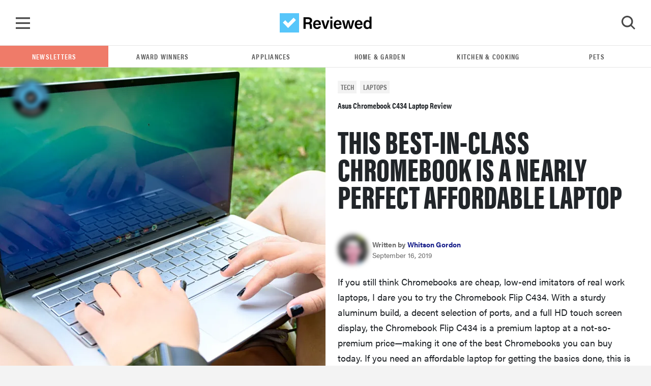

--- FILE ---
content_type: text/html; charset=utf-8
request_url: https://www.reviewed.com/laptops/content/asus-chromebook-c434-2019-laptop-review
body_size: 19667
content:
<!DOCTYPE html>
<html lang="en">
  <head>
<meta http-equiv="Content-Type" content="text/html; charset=UTF-8">
    <title>Asus Chromebook C434 (2019) Laptop Review - Reviewed</title>
    <script type="12a41676096a6b7cf8988fec-text/javascript">
//<![CDATA[

  window.dataLayer = window.dataLayer || [];
  window.dataLayer.push(JSON.parse('{"event":"dataLayer-initialized","content_id":23445,"content_tags":null,"content_category":"laptops","content_classification":"review","content_publication_date":"2019-09-16T19:58:38Z","content_publication_year":"2019","content_publication_month":"09","content_date_updated":"2019-09-16T19:58:38Z","content_article_title":"Asus Chromebook C434 Laptop Review","content_author_name":"Whitson Gordon","content_sub_classification":"default","page_category":"content"}'))

//]]>
</script>
    <!-- Google Tag Manager -->
<script type="12a41676096a6b7cf8988fec-text/javascript">(function(w,d,s,l,i){w[l]=w[l]||[];w[l].push({'gtm.start':
new Date().getTime(),event:'gtm.js'});var f=d.getElementsByTagName(s)[0],
j=d.createElement(s),dl=l!='dataLayer'?'&l='+l:'';j.async=true;j.src=
'https://www.googletagmanager.com/gtm.js?id='+i+dl;f.parentNode.insertBefore(j,f);
})(window,document,'script','dataLayer','GTM-TWRQ28QN');</script>
<!-- End Google Tag Manager -->

    <script type="12a41676096a6b7cf8988fec-text/javascript">
  !function(){var i="analytics",analytics=window[i]=window[i]||[];if(!analytics.initialize)if(analytics.invoked)window.console&&console.error&&console.error("Segment snippet included twice.");else{analytics.invoked=!0;analytics.methods=["trackSubmit","trackClick","trackLink","trackForm","pageview","identify","reset","group","track","ready","alias","debug","page","screen","once","off","on","addSourceMiddleware","addIntegrationMiddleware","setAnonymousId","addDestinationMiddleware","register"];analytics.factory=function(e){return function(){if(window[i].initialized)return window[i][e].apply(window[i],arguments);var n=Array.prototype.slice.call(arguments);if(["track","screen","alias","group","page","identify"].indexOf(e)>-1){var c=document.querySelector("link[rel='canonical']");n.push({__t:"bpc",c:c&&c.getAttribute("href")||void 0,p:location.pathname,u:location.href,s:location.search,t:document.title,r:document.referrer})}n.unshift(e);analytics.push(n);return analytics}};for(var n=0;n<analytics.methods.length;n++){var key=analytics.methods[n];analytics[key]=analytics.factory(key)}analytics.load=function(key,n){var t=document.createElement("script");t.type="text/javascript";t.async=!0;t.setAttribute("data-global-segment-analytics-key",i);t.src="https://cdn.segment.com/analytics.js/v1/" + key + "/analytics.min.js";var r=document.getElementsByTagName("script")[0];r.parentNode.insertBefore(t,r);analytics._loadOptions=n};analytics._writeKey="STSDigUawrvx7EcygYJXjHVUmpYqBp9n";;analytics.SNIPPET_VERSION="5.2.0";
  analytics.load("STSDigUawrvx7EcygYJXjHVUmpYqBp9n");
  analytics.page();
  }}();
</script>

    <link rel="preconnect" href="https://c.aps.amazon-adsystem.com">
<link rel="preload" href="https://config.aps.amazon-adsystem.com/configs/de4f4c2d-4569-4aee-aedc-9adbe0087178" as="script" fetchpriority="high">
<script async src="https://config.aps.amazon-adsystem.com/configs/de4f4c2d-4569-4aee-aedc-9adbe0087178" fetchpriority="high" type="12a41676096a6b7cf8988fec-text/javascript"></script>
<link rel="preload" href="https://client.aps.amazon-adsystem.com/publisher.js" as="script" fetchpriority="high">
<script async src="https://client.aps.amazon-adsystem.com/publisher.js" fetchpriority="high" type="12a41676096a6b7cf8988fec-text/javascript"></script>

  <script type="12a41676096a6b7cf8988fec-text/javascript">
    const aps = ((e = "de4f4c2d-4569-4aee-aedc-9adbe0087178") => {
      window._aps = window._aps || new Map;
      _aps.has(e) || _aps.set(e, { queue: [], store: new Map([["listeners", new Map]]) });

      let t = {
        accountID: e,
        record: function(e, t) {
          return new Promise((r, n) => {
            _aps.get(this.accountID).queue.push(new CustomEvent(e, { detail: { ...t, resolve: r, reject: n } }))
          })
        },
        read: function(e) {
          return this.record("bootstrap/store/willRead", { name: e }), _aps.get(this.accountID).store.get(e)
        },
        run: function(e, t) {
          _aps.get("_system")?.store.get("listeners").has(e) ? this.record(e, t) : this.record("bootstrap/run/willDrop", { name: e, detail: t })
        },
        react: function(e, t) {
          _aps.get(this.accountID).store.get("listeners").set(e, t);
          this.record("bootstrap/react/didExecute", { name: e })
        }
      };

      return t.record("bootstrap/version/declare", { version: 5 }), t
    })();

    ((t = aps) => {
      window.apstag = window.apstag || {
        init: function(e, r) { t.record("legacy/init/enqueue", { config: e, callback: r }) },
        fetchBids: function(e, r) { t.record("legacy/fetchBids/enqueue", { bidConfig: e, callback: r }) },
        setDisplayBids: function() { t.run("legacy/setDisplayBids/enqueue", { arguments: arguments }) },
        targetingKeys: function() { return t.read("legacy/targetingKeys") ?? [] },
        rpa: function(e, r, n) { t.record("legacy/rpa/enqueue", { tokenConfig: e, callback: r, setCookie: n }) },
        upa: function(e, r, n) { t.record("legacy/upa/enqueue", { tokenConfig: e, callback: r, setCookie: n }) },
        dpa: function(e) { t.record("legacy/dpa/enqueue", { callback: e }) }
      };
      t.record("bootstrapExtAPStag/version/declare", { version: 1 })
    })();

    ((t = aps) => {
      window.apstag = { ...window.apstag, queue: { push: function(e) { t.record("legacy/queue/push", { callback: e }) } } };
      t.record("bootstrapExtQueue/version/declare", { version: 1 })
    })();

    ((t = aps) => {
      window.apstag = {
        ...window.apstag,
        nativeContent: function() {
          return {
            enable: function() { t.record("nativeCommerceAds/service/enable") },
            registerHook: function(e, r) {
              if (e === "nativeCommerceAds.updateClickUrl") {
                t.react("nativeCommerceAds/clickUrl/update", k => {
                  return { status: "completed", value: { url: r(k?.detail?.url, k?.detail?.element) } }
                })
              } else {
                throw new Error("Unsupported event type")
              }
            }
          }
        }
      };
      t.record("bootstrapExtNCA/version/declare", { version: 1 })
    })();
  </script>

<script type="12a41676096a6b7cf8988fec-text/javascript">
//<![CDATA[

  document.addEventListener("DOMContentLoaded", function() {
    let currentUrl = window.location.href;

    // Check if apstag exists
    if (typeof window.apstag === 'undefined') {
      return;
    }

    window.apstag.init({
      pubID: "de4f4c2d-4569-4aee-aedc-9adbe0087178",
      adServer: 'googletag',
      videoServer: 'DFP',
      signals: {
        ortb2: {
          site: {
            page: currentUrl,
            publisher: {
              id: "de4f4c2d-4569-4aee-aedc-9adbe0087178"
            }
          }
        }
      }
    });

    apstag.queue.push(function () {
      apstag.nativeContent().registerHook('nativeCommerceAds.updateClickUrl', (url, element) => {
        const parentDiv = element.parentElement;

        if (parentDiv.tagName === 'DIV' && parentDiv.hasAttribute('data-click-url')) {
          parentDiv.setAttribute('data-click-url', url);
        }

        const previousSiblingDiv = parentDiv.previousElementSibling;

        if (previousSiblingDiv.tagName === 'DIV' && previousSiblingDiv.hasAttribute('data-click-url')) {
          previousSiblingDiv.setAttribute('data-click-url', url);
        }

        const nextSiblingDiv = parentDiv.nextElementSibling;

        if (nextSiblingDiv.tagName === 'DIV' && nextSiblingDiv.hasAttribute('data-click-url')) {
          nextSiblingDiv.setAttribute('data-click-url', url);
        }
      });

      window.apstag.nativeContent().enable();
    });
  })

//]]>
</script>

    <meta name="csrf-param" content="authenticity_token">
<meta name="csrf-token" content="LkdNscNLT2CuT+wbJmIUKHufDFemj1GXRjnXY4gWw6dm8kEkhwoG24bm1koHbrFllFATj4ef0qFVxEsUh8bGfw==">
    <meta name="csp-nonce">

    <link rel="stylesheet" media="all" href="/packs/css/stylesheets-c548e000.css">

    <style>
        .theme-primary__background { background-color: #009BFF; }
        .theme-secondary__fill path { fill: #009BFF; }
    </style>

    <script type="12a41676096a6b7cf8988fec-text/javascript">
//<![CDATA[
window.js_vars={};js_vars.global={"gtmVersion":21,"cloudinary_account":"reviewed-com","permitted_amazon_tracking_codes":"ppckeywee-20,ppcrvadwords-20,ppcpinterest-20,ppcreddit-20,ppcbingads-20,ppctwitter-20,ppclinkedin-20,ppcflipboard-20,ppcinstagram-20,internetthings08-20,gdn09-20,fbboosted03-20,taboolappcprimeday2019-20,fbboostedppcprimeday2019-20,redditppcprimeday2019-20,googleppcprimeday2019-20,quoraads-20,flipbf19-20,ppcprimedayca-20"};js_vars.algolia_article_index="Articles_production";js_vars.category="Laptops";js_vars.env="production";js_vars.fb_client_token="354875974636581|863891aa2a0f5cd10f9b60c409716f45";js_vars.gdpr=false;js_vars.niche_tracking_id="UA-4008079-1";js_vars.page_action_ids="articles.review";js_vars.skimlinks_exclude=["appliancesconnection.com","shop-edits.co","shop-links.co","hellofresh.com","chef.greenchef.com","greenchef.com","amazon.com","amzn.com","puffy.com"];js_vars.website_id="laptops";js_vars.classification="review";js_vars.content_headline="Asus Chromebook C434 Laptop Review";js_vars.content_id="23445";js_vars.publication_month="2019-09";js_vars.publication_year="2019";js_vars.publish_on="2019-09-16";js_vars.resource_uri="https://www.reviewed.com/laptops/content/asus-chromebook-c434-2019-laptop-review";js_vars.tags=null;js_vars.target_country="";js_vars.updated_at="2019-09-16";
//]]>
</script>
    <script src="/packs/js/application_synchronous-09bc1cb2d2b11b8e78f9.js" type="12a41676096a6b7cf8988fec-text/javascript"></script>

      <script src="https://cdn.p-n.io/pushly-sdk.min.js?domain_key=awSYacDwMxeASAfgRyL8i6qGAc8Qf4Yn8uX6" async="async" type="12a41676096a6b7cf8988fec-text/javascript"></script>
      <script type="12a41676096a6b7cf8988fec-text/javascript">
        window.PushlySDK = window.PushlySDK || [];
        function pushly() { window.PushlySDK.push(arguments) }
        pushly('load', {
          domainKey: 'awSYacDwMxeASAfgRyL8i6qGAc8Qf4Yn8uX6',
        });
      </script>


      <script src="https://cdn.bullwhip.cloud/sonar/stack-rvw.iife.js" async type="12a41676096a6b7cf8988fec-text/javascript"></script>


    <link rel="preload" href="https://reviewed-com-res.cloudinary.com/image/fetch/s--xDHw-6sm--/b_white,c_limit,cs_srgb,f_auto,fl_progressive.strip_profile,g_center,h_668,q_auto,w_1187/https://reviewed-production.s3.amazonaws.com/1568601656883/Asus-Chromebook-434-Hero.jpg" as="image" type="image/jpeg" crossorigin>

    <meta name="gdpr" value="false">
<meta name="viewport" content="width=device-width, initial-scale=1 viewport-fit=cover">
<meta name="viewport" content="width=device-width, initial-scale=1">
<meta name="p:domain_verify" content="fe61659f6873060df1ac0a14f89f79c6">



  <link rel="canonical" href="https://www.reviewed.com/laptops/content/asus-chromebook-c434-2019-laptop-review">

  <meta name="article-classification" content="review">

<!--Twitter-->
<meta content="summary_large_image" name="twitter:card">
<meta content="@reviewed" name="twitter:site">
  <meta content="@" name="twitter:creator">
<meta name="twitter:title" content="This best-in-class Chromebook is a nearly perfect affordable laptop">
<meta name="twitter:description" content="Can the best Chromebook do enough to go toe-to-toe with the best Windows and MacBook laptops?">
<meta name="twitter:image" content="https://reviewed-com-res.cloudinary.com/image/fetch/s--nPjqoLN4--/b_white,c_limit,cs_srgb,f_auto,fl_progressive.strip_profile,g_center,q_auto,w_1200/https://reviewed-production.s3.amazonaws.com/1568601656883/Asus-Chromebook-434-Hero.jpg">

<!--Facebook-->
<meta property="fb:pages" content="201996980631">
<meta property="fb:app_id" content="354875974636581">
<meta property="og:type" content="article">
<meta property="og:site_name" content="Reviewed">
<meta property="og:image" content="https://reviewed-com-res.cloudinary.com/image/fetch/s--nPjqoLN4--/b_white,c_limit,cs_srgb,f_auto,fl_progressive.strip_profile,g_center,q_auto,w_1200/https://reviewed-production.s3.amazonaws.com/1568601656883/Asus-Chromebook-434-Hero.jpg">
<meta property="og:title" content="This best-in-class Chromebook is a nearly perfect affordable laptop">
<meta property="og:description" content="Can the best Chromebook do enough to go toe-to-toe with the best Windows and MacBook laptops?">
<meta property="og:url" content="https://www.reviewed.com/laptops/content/asus-chromebook-c434-2019-laptop-review">


<meta content="We put the latest Asus Chromebook C434 through our lab tests and some real world punishment to see if this affordable laptop is as good as advertised." name="description">
<meta content="laptop reviews" name="keywords">

<meta content="Reviewed" name="apple-mobile-web-app-title">
<link rel="apple-touch-icon" href="/packs/media/images/favicons/apple-touch-icon-a576c25169a3ca829e8ad98e267235f3.png" sizes="180x180">
<link rel="icon" href="/packs/media/images/favicons/favicon-32x32-e0a1c8eb0180f95bdb575855f1bcf90e.png" type="image/png" sizes="32x32">
<link rel="icon" href="/packs/media/images/favicons/favicon-16x16-0b2cff9cc53ad3c3f7164312e4be0cc0.png" type="image/png" sizes="16x16">
<link rel="mask-icon" href="/packs/media/images/favicons/safari-pinned-tab-c578472e494159db9a3860852b90acd8.svg" color="#57C6FA">
<link rel="manifest" href="/site.webmanifest">
<meta content="#57C6FA" name="msapplication-TileColor">
<meta content="#57C6FA" name="theme-color">


<link rel="alternate" type="application/atom+xml" title="Reviewed Atom" href="/articles.atom">

  <script type="application/ld+json">
    {"@context":"https://schema.org","@type":"Article","author":[{"@context":"https://schema.org","@type":"Person","name":"Whitson Gordon","url":"https://www.reviewed.com/authors/whitson-gordon"}],"dateModified":"2019-09-16T19:58:38Z","datePublished":"2019-09-16T19:58:38Z","description":"This best-in-class Chromebook is a nearly perfect affordable laptop","headline":"Asus Chromebook C434 Laptop Review","image":["https://reviewed-com-res.cloudinary.com/image/fetch/s--c7BN4b1u--/b_white,c_fill,cs_srgb,f_auto,fl_progressive.strip_profile,g_auto,h_972,q_auto,w_972/https://reviewed-production.s3.amazonaws.com/1568601656883/Asus-Chromebook-434-Hero.jpg","https://reviewed-com-res.cloudinary.com/image/fetch/s--s7YM2RHx--/b_white,c_fill,cs_srgb,f_auto,fl_progressive.strip_profile,g_auto,h_547,q_auto,w_972/https://reviewed-production.s3.amazonaws.com/1568601656883/Asus-Chromebook-434-Hero.jpg","https://reviewed-com-res.cloudinary.com/image/fetch/s--VkmPo1o8--/b_white,c_fill,cs_srgb,f_auto,fl_progressive.strip_profile,g_auto,h_729,q_auto,w_972/https://reviewed-production.s3.amazonaws.com/1568601656883/Asus-Chromebook-434-Hero.jpg"],"mainEntityOfPage":"https://www.reviewed.com/laptops/content/asus-chromebook-c434-2019-laptop-review","name":"Asus Chromebook C434 Laptop Review","publisher":{"@type":"Organization","logo":{"@type":"ImageObject","url":"/packs/media/images/logo-white-448x112-c0de8dc98ebea047c2759b305d8d4884.png"},"name":"Reviewed"},"url":"https://www.reviewed.com/laptops/content/asus-chromebook-c434-2019-laptop-review"}
  </script>


    <script type="12a41676096a6b7cf8988fec-text/javascript"> window.js_libs_to_include = [] </script>

  </head>

  <body class="">
    <!-- Google Tag Manager (noscript) -->
<noscript><iframe src="https://www.googletagmanager.com/ns.html?id=GTM-TWRQ28QN" height="0" width="0" style="display:none;visibility:hidden"></iframe></noscript>
<!-- End Google Tag Manager (noscript) -->


    <div id="skip-container">
  <script type="12a41676096a6b7cf8988fec-text/javascript">function ga4_link1() { window.dataLayer.push(JSON.parse('{"event":"default_event"}')) }</script><a id="skip-to-main" href="#main" onclick="if (!window.__cfRLUnblockHandlers) return false; ga4_link1()" data-cf-modified-12a41676096a6b7cf8988fec-="">Skip to main content</a>
</div>


    <script type="12a41676096a6b7cf8988fec-text/javascript">
  function gtag_report_conversion(url) {
    return new Promise(function (resolve, reject) {
      // fallback in case gtag takes too long to return
      window.setTimeout(function() { resolve(); }, 500);

      gtag('event', 'conversion', {
        'send_to': 'AW-1072466190/1HZMCJDY64kBEI6Ssv8D',
        'event_callback': function() { resolve(); }
      });
    });
  }
</script>

    <nav class="navbar" data-ga4-location="navbar">
  <a class="navbar__menu" onclick="if (!window.__cfRLUnblockHandlers) return false; window.mainMenu.handleToggleClick(event)" href="#menu" id="main_menu_trigger" aria-label="Toggle Navigation" data-cf-modified-12a41676096a6b7cf8988fec-=""></a>

    <script type="12a41676096a6b7cf8988fec-text/javascript">function ga4_link2() { window.dataLayer.push(JSON.parse('{"event":"click_navigation","link_text":"reviewed","link_type":"reviewed","link_location":"navbar"}')) }</script><a class="navbar__brand" href="/" onclick="if (!window.__cfRLUnblockHandlers) return false; ga4_link2()" data-cf-modified-12a41676096a6b7cf8988fec-="">
      <img alt="Reviewed" src="/packs/media/images/logo-2b8faf6a2fc9fa32aaaf693a7db1b995.svg">
</a>
  <a class="navbar__search" onclick="if (!window.__cfRLUnblockHandlers) return false; window.searchMenu.handleToggleClick(event)" id="search_menu_trigger" aria-label="Toggle Search" tabindex="0" data-cf-modified-12a41676096a6b7cf8988fec-="">
    <img class="show" id="search_menu_search_icon" src="/packs/media/images/icon-search-large-8275a3bc6a72d1f118194508cda8da59.svg">
    <svg width="28" height="28" viewbox="0 0 28 28" fill="none" xmlns="http://www.w3.org/2000/svg" id="search_menu_close_icon" class="hide">
<path fill-rule="evenodd" clip-rule="evenodd" d="M14.1905 11.0558L3.15344 0L0.428458 2.72961L11.4655 13.7854L0 25.2704L2.72498 28L14.1905 16.515L25.275 27.6184L28 24.8888L16.9155 13.7854L27.5715 3.11123L24.8466 0.381616L14.1905 11.0558Z" fill="#474747"></path>
</svg>

  </a>

   <div class="search-box-container js-search-bar-container" id="search_menu">
  <div class="search-box">
    <div class="input-group mb-3" id="search-input-container"></div>
    <div class="search-box__btm">
      <div class="search-box__results">
        <span class="d2">Popular Search Terms</span>
        <ul>
            <li class="search-results__results-item">
<script type="12a41676096a6b7cf8988fec-text/javascript">function ga4_link3() { window.dataLayer.push(JSON.parse('{"event":"default_event","link_location":"navbar"}')) }</script><a href="/search/articles?keywords=cameras&amp;page=1" onclick="if (!window.__cfRLUnblockHandlers) return false; ga4_link3()" data-cf-modified-12a41676096a6b7cf8988fec-="">cameras</a>
</li>
            <li class="search-results__results-item">
<script type="12a41676096a6b7cf8988fec-text/javascript">function ga4_link4() { window.dataLayer.push(JSON.parse('{"event":"default_event","link_location":"navbar"}')) }</script><a href="/search/articles?keywords=accessibility+&amp;page=1" onclick="if (!window.__cfRLUnblockHandlers) return false; ga4_link4()" data-cf-modified-12a41676096a6b7cf8988fec-="">accessibility </a>
</li>
            <li class="search-results__results-item">
<script type="12a41676096a6b7cf8988fec-text/javascript">function ga4_link5() { window.dataLayer.push(JSON.parse('{"event":"default_event","link_location":"navbar"}')) }</script><a href="/search/articles?keywords=lg&amp;page=1" onclick="if (!window.__cfRLUnblockHandlers) return false; ga4_link5()" data-cf-modified-12a41676096a6b7cf8988fec-="">lg</a>
</li>
            <li class="search-results__results-item">
<script type="12a41676096a6b7cf8988fec-text/javascript">function ga4_link6() { window.dataLayer.push(JSON.parse('{"event":"default_event","link_location":"navbar"}')) }</script><a href="/search/articles?keywords=jewerly&amp;page=1" onclick="if (!window.__cfRLUnblockHandlers) return false; ga4_link6()" data-cf-modified-12a41676096a6b7cf8988fec-="">jewerly</a>
</li>
            <li class="search-results__results-item">
<script type="12a41676096a6b7cf8988fec-text/javascript">function ga4_link7() { window.dataLayer.push(JSON.parse('{"event":"default_event","link_location":"navbar"}')) }</script><a href="/search/articles?keywords=dishwasher&amp;page=1" onclick="if (!window.__cfRLUnblockHandlers) return false; ga4_link7()" data-cf-modified-12a41676096a6b7cf8988fec-="">dishwasher</a>
</li>
            <li class="search-results__results-item">
<script type="12a41676096a6b7cf8988fec-text/javascript">function ga4_link8() { window.dataLayer.push(JSON.parse('{"event":"default_event","link_location":"navbar"}')) }</script><a href="/search/articles?keywords=best+lg+refrigerotor&amp;page=1" onclick="if (!window.__cfRLUnblockHandlers) return false; ga4_link8()" data-cf-modified-12a41676096a6b7cf8988fec-="">best lg refrigerotor</a>
</li>
            <li class="search-results__results-item">
<script type="12a41676096a6b7cf8988fec-text/javascript">function ga4_link9() { window.dataLayer.push(JSON.parse('{"event":"default_event","link_location":"navbar"}')) }</script><a href="/search/articles?keywords=laundry+detergent&amp;page=1" onclick="if (!window.__cfRLUnblockHandlers) return false; ga4_link9()" data-cf-modified-12a41676096a6b7cf8988fec-="">laundry detergent</a>
</li>
            <li class="search-results__results-item">
<script type="12a41676096a6b7cf8988fec-text/javascript">function ga4_link10() { window.dataLayer.push(JSON.parse('{"event":"default_event","link_location":"navbar"}')) }</script><a href="/search/articles?keywords=washer+review&amp;page=1" onclick="if (!window.__cfRLUnblockHandlers) return false; ga4_link10()" data-cf-modified-12a41676096a6b7cf8988fec-="">washer review</a>
</li>
            <li class="search-results__results-item">
<script type="12a41676096a6b7cf8988fec-text/javascript">function ga4_link11() { window.dataLayer.push(JSON.parse('{"event":"default_event","link_location":"navbar"}')) }</script><a href="/search/articles?keywords=web&amp;page=1" onclick="if (!window.__cfRLUnblockHandlers) return false; ga4_link11()" data-cf-modified-12a41676096a6b7cf8988fec-="">web</a>
</li>
        </ul>
      </div>

      <div class="search-box__featured col-3">
         <div class="search-box__featured-item">
  <script type="12a41676096a6b7cf8988fec-text/javascript">function ga4_link12() { window.dataLayer.push(JSON.parse('{"event":"default_event","link_location":"navbar"}')) }</script><a target="_blank" href="/laptops/features/ces-2026-laptops" onclick="if (!window.__cfRLUnblockHandlers) return false; ga4_link12()" data-cf-modified-12a41676096a6b7cf8988fec-="">
    <img class="lazyload blur-up " data-src="https://reviewed-com-res.cloudinary.com/image/fetch/s--1DqryH3O--/b_white,c_limit,cs_srgb,f_auto,fl_progressive.strip_profile,g_center,h_210,q_auto,w_320/https://reviewed-production.s3.amazonaws.com/1767912212263/hero.png" style="aspect-ratio: 1.78;" src="https://reviewed-com-res.cloudinary.com/image/fetch/s--HvZjvb_c--/b_white,c_limit,cs_srgb,f_auto,fl_progressive.strip_profile,g_center,h_210,q_1,w_320/https://reviewed-production.s3.amazonaws.com/1767912212263/hero.png">
</a>  <label class="classification-label">
    <img class="hero-section__main-classification-icon" src="/packs/media/images/asterisk-781a0c9314d1a1b133e5c040721a9736.svg">
    feature
  </label>
  <script type="12a41676096a6b7cf8988fec-text/javascript">function ga4_link13() { window.dataLayer.push(JSON.parse('{"event":"default_event","link_location":"navbar"}')) }</script><a target="_blank" href="/laptops/features/ces-2026-laptops" onclick="if (!window.__cfRLUnblockHandlers) return false; ga4_link13()" data-cf-modified-12a41676096a6b7cf8988fec-="">CES 2026: Is this the year of the PC?</a>
</div>
 <div class="search-box__featured-item">
  <script type="12a41676096a6b7cf8988fec-text/javascript">function ga4_link14() { window.dataLayer.push(JSON.parse('{"event":"default_event","link_location":"navbar"}')) }</script><a target="_blank" href="/laptops/best-right-now/best-laptops" onclick="if (!window.__cfRLUnblockHandlers) return false; ga4_link14()" data-cf-modified-12a41676096a6b7cf8988fec-="">
    <img class="lazyload blur-up " data-src="https://reviewed-com-res.cloudinary.com/image/fetch/s--UI_LqRks--/b_white,c_limit,cs_srgb,f_auto,fl_progressive.strip_profile,g_center,h_210,q_auto,w_320/https://reviewed-production.s3.amazonaws.com/1588615485455/heroshot.jpg" style="aspect-ratio: 1.78;" src="https://reviewed-com-res.cloudinary.com/image/fetch/s--kaxbF7HX--/b_white,c_limit,cs_srgb,f_auto,fl_progressive.strip_profile,g_center,h_210,q_1,w_320/https://reviewed-production.s3.amazonaws.com/1588615485455/heroshot.jpg">
</a>  <label class="classification-label">
    <img class="hero-section__main-classification-icon" src="/packs/media/images/bang-35dde09fbc88f910673bf6ff0b15ca0c.svg">
    The Best Right Now
  </label>
  <script type="12a41676096a6b7cf8988fec-text/javascript">function ga4_link15() { window.dataLayer.push(JSON.parse('{"event":"default_event","link_location":"navbar"}')) }</script><a target="_blank" href="/laptops/best-right-now/best-laptops" onclick="if (!window.__cfRLUnblockHandlers) return false; ga4_link15()" data-cf-modified-12a41676096a6b7cf8988fec-="">From work to gaming, we've got the best laptops of the year</a>
</div>

      </div>
    </div>
  </div>
</div>

     <div class="main_menu" id="main_menu" aria-hidden="true">
    <div class="main_menu-container">
      <ul class="nav flex-column" data-ga4-location="menu">
          <li>
  <a onclick="if (!window.__cfRLUnblockHandlers) return false; window.mainMenu.handleSubmenuClick(event, 'appliances')" class="subnav_button nav-link u2" data-category="appliances" data-ga4-event="click_navigation" data-ga4-link-text="Appliances" data-ga4-link-type="text" href="#toggle-appliances" data-cf-modified-12a41676096a6b7cf8988fec-="">Appliances</a>

  <div class="main_submenu" id="toggle-appliances" data-ga4-location="sub_menu">
    <a class="u2 subnav_close_button" href="#close" onclick="if (!window.__cfRLUnblockHandlers) return false; window.mainMenu.handleSubmenuClick(event, 'appliances')" data-category="appliances" data-cf-modified-12a41676096a6b7cf8988fec-="">
      <img src="/packs/media/images/left-icon-9d50cbac5a07d136439e4a48ba901702.svg">
      Appliances
    </a>
    <ul class="flex-column">
      <li>
        <script type="12a41676096a6b7cf8988fec-text/javascript">function ga4_link16() { window.dataLayer.push(JSON.parse('{"event":"click_navigation","link_text":"All Appliances","link_type":"text","link_location":"sub_menu"}')) }</script><a class="nav-link u2" href="/appliances" onclick="if (!window.__cfRLUnblockHandlers) return false; ga4_link16()" data-cf-modified-12a41676096a6b7cf8988fec-="">All Appliances</a>
      </li>
        <li>
          <script type="12a41676096a6b7cf8988fec-text/javascript">function ga4_link17() { window.dataLayer.push(JSON.parse('{"event":"click_navigation","link_text":"Dishwashers","link_type":"text","link_location":"sub_menu"}')) }</script><a class="nav-link u2" href="/dishwashers" onclick="if (!window.__cfRLUnblockHandlers) return false; ga4_link17()" data-cf-modified-12a41676096a6b7cf8988fec-="">Dishwashers</a>
        </li>
        <li>
          <script type="12a41676096a6b7cf8988fec-text/javascript">function ga4_link18() { window.dataLayer.push(JSON.parse('{"event":"click_navigation","link_text":"Refrigerators","link_type":"text","link_location":"sub_menu"}')) }</script><a class="nav-link u2" href="/refrigerators" onclick="if (!window.__cfRLUnblockHandlers) return false; ga4_link18()" data-cf-modified-12a41676096a6b7cf8988fec-="">Refrigerators</a>
        </li>
        <li>
          <script type="12a41676096a6b7cf8988fec-text/javascript">function ga4_link19() { window.dataLayer.push(JSON.parse('{"event":"click_navigation","link_text":"Ovens \u0026 Ranges","link_type":"text","link_location":"sub_menu"}')) }</script><a class="nav-link u2" href="/ovens" onclick="if (!window.__cfRLUnblockHandlers) return false; ga4_link19()" data-cf-modified-12a41676096a6b7cf8988fec-="">Ovens &amp; Ranges</a>
        </li>
        <li>
          <script type="12a41676096a6b7cf8988fec-text/javascript">function ga4_link20() { window.dataLayer.push(JSON.parse('{"event":"click_navigation","link_text":"Laundry","link_type":"text","link_location":"sub_menu"}')) }</script><a class="nav-link u2" href="/laundry" onclick="if (!window.__cfRLUnblockHandlers) return false; ga4_link20()" data-cf-modified-12a41676096a6b7cf8988fec-="">Laundry</a>
        </li>
    </ul>
  </div>
</li>

          <li>
  <a onclick="if (!window.__cfRLUnblockHandlers) return false; window.mainMenu.handleSubmenuClick(event, 'cooking')" class="subnav_button nav-link u2" data-category="cooking" data-ga4-event="click_navigation" data-ga4-link-text="Kitchen &amp; Cooking" data-ga4-link-type="text" href="#toggle-cooking" data-cf-modified-12a41676096a6b7cf8988fec-="">Kitchen &amp; Cooking</a>

  <div class="main_submenu" id="toggle-cooking" data-ga4-location="sub_menu">
    <a class="u2 subnav_close_button" href="#close" onclick="if (!window.__cfRLUnblockHandlers) return false; window.mainMenu.handleSubmenuClick(event, 'cooking')" data-category="cooking" data-cf-modified-12a41676096a6b7cf8988fec-="">
      <img src="/packs/media/images/left-icon-9d50cbac5a07d136439e4a48ba901702.svg">
      Kitchen &amp; Cooking
    </a>
    <ul class="flex-column">
      <li>
        <script type="12a41676096a6b7cf8988fec-text/javascript">function ga4_link21() { window.dataLayer.push(JSON.parse('{"event":"click_navigation","link_text":"All Kitchen \u0026 Cooking","link_type":"text","link_location":"sub_menu"}')) }</script><a class="nav-link u2" href="/cooking" onclick="if (!window.__cfRLUnblockHandlers) return false; ga4_link21()" data-cf-modified-12a41676096a6b7cf8988fec-="">All Kitchen &amp; Cooking</a>
      </li>
        <li>
          <script type="12a41676096a6b7cf8988fec-text/javascript">function ga4_link22() { window.dataLayer.push(JSON.parse('{"event":"click_navigation","link_text":"Refrigerators","link_type":"text","link_location":"sub_menu"}')) }</script><a class="nav-link u2" href="/refrigerators" onclick="if (!window.__cfRLUnblockHandlers) return false; ga4_link22()" data-cf-modified-12a41676096a6b7cf8988fec-="">Refrigerators</a>
        </li>
        <li>
          <script type="12a41676096a6b7cf8988fec-text/javascript">function ga4_link23() { window.dataLayer.push(JSON.parse('{"event":"click_navigation","link_text":"Ovens \u0026 Ranges","link_type":"text","link_location":"sub_menu"}')) }</script><a class="nav-link u2" href="/ovens" onclick="if (!window.__cfRLUnblockHandlers) return false; ga4_link23()" data-cf-modified-12a41676096a6b7cf8988fec-="">Ovens &amp; Ranges</a>
        </li>
        <li>
          <script type="12a41676096a6b7cf8988fec-text/javascript">function ga4_link24() { window.dataLayer.push(JSON.parse('{"event":"click_navigation","link_text":"Small Appliances","link_type":"text","link_location":"sub_menu"}')) }</script><a class="nav-link u2" href="/small-appliances" onclick="if (!window.__cfRLUnblockHandlers) return false; ga4_link24()" data-cf-modified-12a41676096a6b7cf8988fec-="">Small Appliances</a>
        </li>
        <li>
          <script type="12a41676096a6b7cf8988fec-text/javascript">function ga4_link25() { window.dataLayer.push(JSON.parse('{"event":"click_navigation","link_text":"Bakeware","link_type":"text","link_location":"sub_menu"}')) }</script><a class="nav-link u2" href="/bakeware" onclick="if (!window.__cfRLUnblockHandlers) return false; ga4_link25()" data-cf-modified-12a41676096a6b7cf8988fec-="">Bakeware</a>
        </li>
        <li>
          <script type="12a41676096a6b7cf8988fec-text/javascript">function ga4_link26() { window.dataLayer.push(JSON.parse('{"event":"click_navigation","link_text":"Pots \u0026 Pans","link_type":"text","link_location":"sub_menu"}')) }</script><a class="nav-link u2" href="/pots-pans" onclick="if (!window.__cfRLUnblockHandlers) return false; ga4_link26()" data-cf-modified-12a41676096a6b7cf8988fec-="">Pots &amp; Pans</a>
        </li>
        <li>
          <script type="12a41676096a6b7cf8988fec-text/javascript">function ga4_link27() { window.dataLayer.push(JSON.parse('{"event":"click_navigation","link_text":"Cutlery","link_type":"text","link_location":"sub_menu"}')) }</script><a class="nav-link u2" href="/cutlery" onclick="if (!window.__cfRLUnblockHandlers) return false; ga4_link27()" data-cf-modified-12a41676096a6b7cf8988fec-="">Cutlery</a>
        </li>
        <li>
          <script type="12a41676096a6b7cf8988fec-text/javascript">function ga4_link28() { window.dataLayer.push(JSON.parse('{"event":"click_navigation","link_text":"Grills","link_type":"text","link_location":"sub_menu"}')) }</script><a class="nav-link u2" href="/grills" onclick="if (!window.__cfRLUnblockHandlers) return false; ga4_link28()" data-cf-modified-12a41676096a6b7cf8988fec-="">Grills</a>
        </li>
    </ul>
  </div>
</li>

          <li>
  <a onclick="if (!window.__cfRLUnblockHandlers) return false; window.mainMenu.handleSubmenuClick(event, 'home-outdoors')" class="subnav_button nav-link u2" data-category="home-outdoors" data-ga4-event="click_navigation" data-ga4-link-text="Home &amp; Garden" data-ga4-link-type="text" href="#toggle-home-outdoors" data-cf-modified-12a41676096a6b7cf8988fec-="">Home &amp; Garden</a>

  <div class="main_submenu" id="toggle-home-outdoors" data-ga4-location="sub_menu">
    <a class="u2 subnav_close_button" href="#close" onclick="if (!window.__cfRLUnblockHandlers) return false; window.mainMenu.handleSubmenuClick(event, 'home-outdoors')" data-category="home-outdoors" data-cf-modified-12a41676096a6b7cf8988fec-="">
      <img src="/packs/media/images/left-icon-9d50cbac5a07d136439e4a48ba901702.svg">
      Home &amp; Garden
    </a>
    <ul class="flex-column">
      <li>
        <script type="12a41676096a6b7cf8988fec-text/javascript">function ga4_link29() { window.dataLayer.push(JSON.parse('{"event":"click_navigation","link_text":"All Home \u0026 Garden","link_type":"text","link_location":"sub_menu"}')) }</script><a class="nav-link u2" href="/home-outdoors" onclick="if (!window.__cfRLUnblockHandlers) return false; ga4_link29()" data-cf-modified-12a41676096a6b7cf8988fec-="">All Home &amp; Garden</a>
      </li>
        <li>
          <script type="12a41676096a6b7cf8988fec-text/javascript">function ga4_link30() { window.dataLayer.push(JSON.parse('{"event":"click_navigation","link_text":"Smart Home","link_type":"text","link_location":"sub_menu"}')) }</script><a class="nav-link u2" href="/smarthome" onclick="if (!window.__cfRLUnblockHandlers) return false; ga4_link30()" data-cf-modified-12a41676096a6b7cf8988fec-="">Smart Home</a>
        </li>
        <li>
          <script type="12a41676096a6b7cf8988fec-text/javascript">function ga4_link31() { window.dataLayer.push(JSON.parse('{"event":"click_navigation","link_text":"Sleep","link_type":"text","link_location":"sub_menu"}')) }</script><a class="nav-link u2" href="/sleep" onclick="if (!window.__cfRLUnblockHandlers) return false; ga4_link31()" data-cf-modified-12a41676096a6b7cf8988fec-="">Sleep</a>
        </li>
        <li>
          <script type="12a41676096a6b7cf8988fec-text/javascript">function ga4_link32() { window.dataLayer.push(JSON.parse('{"event":"click_navigation","link_text":"Bath","link_type":"text","link_location":"sub_menu"}')) }</script><a class="nav-link u2" href="/bath" onclick="if (!window.__cfRLUnblockHandlers) return false; ga4_link32()" data-cf-modified-12a41676096a6b7cf8988fec-="">Bath</a>
        </li>
        <li>
          <script type="12a41676096a6b7cf8988fec-text/javascript">function ga4_link33() { window.dataLayer.push(JSON.parse('{"event":"click_navigation","link_text":"Kitchen \u0026 Cooking","link_type":"text","link_location":"sub_menu"}')) }</script><a class="nav-link u2" href="/cooking" onclick="if (!window.__cfRLUnblockHandlers) return false; ga4_link33()" data-cf-modified-12a41676096a6b7cf8988fec-="">Kitchen &amp; Cooking</a>
        </li>
        <li>
          <script type="12a41676096a6b7cf8988fec-text/javascript">function ga4_link34() { window.dataLayer.push(JSON.parse('{"event":"click_navigation","link_text":"Cleaning","link_type":"text","link_location":"sub_menu"}')) }</script><a class="nav-link u2" href="/cleaning" onclick="if (!window.__cfRLUnblockHandlers) return false; ga4_link34()" data-cf-modified-12a41676096a6b7cf8988fec-="">Cleaning</a>
        </li>
        <li>
          <script type="12a41676096a6b7cf8988fec-text/javascript">function ga4_link35() { window.dataLayer.push(JSON.parse('{"event":"click_navigation","link_text":"Vacuums","link_type":"text","link_location":"sub_menu"}')) }</script><a class="nav-link u2" href="/vacuums" onclick="if (!window.__cfRLUnblockHandlers) return false; ga4_link35()" data-cf-modified-12a41676096a6b7cf8988fec-="">Vacuums</a>
        </li>
        <li>
          <script type="12a41676096a6b7cf8988fec-text/javascript">function ga4_link36() { window.dataLayer.push(JSON.parse('{"event":"click_navigation","link_text":"Robot Vacuums","link_type":"text","link_location":"sub_menu"}')) }</script><a class="nav-link u2" href="/robotvacuums" onclick="if (!window.__cfRLUnblockHandlers) return false; ga4_link36()" data-cf-modified-12a41676096a6b7cf8988fec-="">Robot Vacuums</a>
        </li>
        <li>
          <script type="12a41676096a6b7cf8988fec-text/javascript">function ga4_link37() { window.dataLayer.push(JSON.parse('{"event":"click_navigation","link_text":"Organization","link_type":"text","link_location":"sub_menu"}')) }</script><a class="nav-link u2" href="/organization" onclick="if (!window.__cfRLUnblockHandlers) return false; ga4_link37()" data-cf-modified-12a41676096a6b7cf8988fec-="">Organization</a>
        </li>
    </ul>
  </div>
</li>

          <li>
  <a onclick="if (!window.__cfRLUnblockHandlers) return false; window.mainMenu.handleSubmenuClick(event, 'tech')" class="subnav_button nav-link u2" data-category="tech" data-ga4-event="click_navigation" data-ga4-link-text="Tech" data-ga4-link-type="text" href="#toggle-tech" data-cf-modified-12a41676096a6b7cf8988fec-="">Tech</a>

  <div class="main_submenu" id="toggle-tech" data-ga4-location="sub_menu">
    <a class="u2 subnav_close_button" href="#close" onclick="if (!window.__cfRLUnblockHandlers) return false; window.mainMenu.handleSubmenuClick(event, 'tech')" data-category="tech" data-cf-modified-12a41676096a6b7cf8988fec-="">
      <img src="/packs/media/images/left-icon-9d50cbac5a07d136439e4a48ba901702.svg">
      Tech
    </a>
    <ul class="flex-column">
      <li>
        <script type="12a41676096a6b7cf8988fec-text/javascript">function ga4_link38() { window.dataLayer.push(JSON.parse('{"event":"click_navigation","link_text":"All Tech","link_type":"text","link_location":"sub_menu"}')) }</script><a class="nav-link u2" href="/tech" onclick="if (!window.__cfRLUnblockHandlers) return false; ga4_link38()" data-cf-modified-12a41676096a6b7cf8988fec-="">All Tech</a>
      </li>
        <li>
          <script type="12a41676096a6b7cf8988fec-text/javascript">function ga4_link39() { window.dataLayer.push(JSON.parse('{"event":"click_navigation","link_text":"Televisions","link_type":"text","link_location":"sub_menu"}')) }</script><a class="nav-link u2" href="/televisions" onclick="if (!window.__cfRLUnblockHandlers) return false; ga4_link39()" data-cf-modified-12a41676096a6b7cf8988fec-="">Televisions</a>
        </li>
        <li>
          <script type="12a41676096a6b7cf8988fec-text/javascript">function ga4_link40() { window.dataLayer.push(JSON.parse('{"event":"click_navigation","link_text":"Laptops","link_type":"text","link_location":"sub_menu"}')) }</script><a class="nav-link u2" href="/laptops" onclick="if (!window.__cfRLUnblockHandlers) return false; ga4_link40()" data-cf-modified-12a41676096a6b7cf8988fec-="">Laptops</a>
        </li>
        <li>
          <script type="12a41676096a6b7cf8988fec-text/javascript">function ga4_link41() { window.dataLayer.push(JSON.parse('{"event":"click_navigation","link_text":"Headphones","link_type":"text","link_location":"sub_menu"}')) }</script><a class="nav-link u2" href="/headphones" onclick="if (!window.__cfRLUnblockHandlers) return false; ga4_link41()" data-cf-modified-12a41676096a6b7cf8988fec-="">Headphones</a>
        </li>
        <li>
          <script type="12a41676096a6b7cf8988fec-text/javascript">function ga4_link42() { window.dataLayer.push(JSON.parse('{"event":"click_navigation","link_text":"Smart Home","link_type":"text","link_location":"sub_menu"}')) }</script><a class="nav-link u2" href="/smarthome" onclick="if (!window.__cfRLUnblockHandlers) return false; ga4_link42()" data-cf-modified-12a41676096a6b7cf8988fec-="">Smart Home</a>
        </li>
        <li>
          <script type="12a41676096a6b7cf8988fec-text/javascript">function ga4_link43() { window.dataLayer.push(JSON.parse('{"event":"click_navigation","link_text":"Streaming","link_type":"text","link_location":"sub_menu"}')) }</script><a class="nav-link u2" href="/streaming" onclick="if (!window.__cfRLUnblockHandlers) return false; ga4_link43()" data-cf-modified-12a41676096a6b7cf8988fec-="">Streaming</a>
        </li>
        <li>
          <script type="12a41676096a6b7cf8988fec-text/javascript">function ga4_link44() { window.dataLayer.push(JSON.parse('{"event":"click_navigation","link_text":"Home Theater","link_type":"text","link_location":"sub_menu"}')) }</script><a class="nav-link u2" href="/home-theater" onclick="if (!window.__cfRLUnblockHandlers) return false; ga4_link44()" data-cf-modified-12a41676096a6b7cf8988fec-="">Home Theater</a>
        </li>
        <li>
          <script type="12a41676096a6b7cf8988fec-text/javascript">function ga4_link45() { window.dataLayer.push(JSON.parse('{"event":"click_navigation","link_text":"Gaming","link_type":"text","link_location":"sub_menu"}')) }</script><a class="nav-link u2" href="/gaming" onclick="if (!window.__cfRLUnblockHandlers) return false; ga4_link45()" data-cf-modified-12a41676096a6b7cf8988fec-="">Gaming</a>
        </li>
        <li>
          <script type="12a41676096a6b7cf8988fec-text/javascript">function ga4_link46() { window.dataLayer.push(JSON.parse('{"event":"click_navigation","link_text":"Smartphones","link_type":"text","link_location":"sub_menu"}')) }</script><a class="nav-link u2" href="/smartphones" onclick="if (!window.__cfRLUnblockHandlers) return false; ga4_link46()" data-cf-modified-12a41676096a6b7cf8988fec-="">Smartphones</a>
        </li>
        <li>
          <script type="12a41676096a6b7cf8988fec-text/javascript">function ga4_link47() { window.dataLayer.push(JSON.parse('{"event":"click_navigation","link_text":"Cameras","link_type":"text","link_location":"sub_menu"}')) }</script><a class="nav-link u2" href="/cameras" onclick="if (!window.__cfRLUnblockHandlers) return false; ga4_link47()" data-cf-modified-12a41676096a6b7cf8988fec-="">Cameras</a>
        </li>
        <li>
          <script type="12a41676096a6b7cf8988fec-text/javascript">function ga4_link48() { window.dataLayer.push(JSON.parse('{"event":"click_navigation","link_text":"Lenses","link_type":"text","link_location":"sub_menu"}')) }</script><a class="nav-link u2" href="/lenses" onclick="if (!window.__cfRLUnblockHandlers) return false; ga4_link48()" data-cf-modified-12a41676096a6b7cf8988fec-="">Lenses</a>
        </li>
    </ul>
  </div>
</li>

          <li>
  <a onclick="if (!window.__cfRLUnblockHandlers) return false; window.mainMenu.handleSubmenuClick(event, 'lifestyle')" class="subnav_button nav-link u2" data-category="lifestyle" data-ga4-event="click_navigation" data-ga4-link-text="Lifestyle" data-ga4-link-type="text" href="#toggle-lifestyle" data-cf-modified-12a41676096a6b7cf8988fec-="">Lifestyle</a>

  <div class="main_submenu" id="toggle-lifestyle" data-ga4-location="sub_menu">
    <a class="u2 subnav_close_button" href="#close" onclick="if (!window.__cfRLUnblockHandlers) return false; window.mainMenu.handleSubmenuClick(event, 'lifestyle')" data-category="lifestyle" data-cf-modified-12a41676096a6b7cf8988fec-="">
      <img src="/packs/media/images/left-icon-9d50cbac5a07d136439e4a48ba901702.svg">
      Lifestyle
    </a>
    <ul class="flex-column">
      <li>
        <script type="12a41676096a6b7cf8988fec-text/javascript">function ga4_link49() { window.dataLayer.push(JSON.parse('{"event":"click_navigation","link_text":"All Lifestyle","link_type":"text","link_location":"sub_menu"}')) }</script><a class="nav-link u2" href="/lifestyle" onclick="if (!window.__cfRLUnblockHandlers) return false; ga4_link49()" data-cf-modified-12a41676096a6b7cf8988fec-="">All Lifestyle</a>
      </li>
        <li>
          <script type="12a41676096a6b7cf8988fec-text/javascript">function ga4_link50() { window.dataLayer.push(JSON.parse('{"event":"click_navigation","link_text":"Health \u0026 Fitness","link_type":"text","link_location":"sub_menu"}')) }</script><a class="nav-link u2" href="/health" onclick="if (!window.__cfRLUnblockHandlers) return false; ga4_link50()" data-cf-modified-12a41676096a6b7cf8988fec-="">Health &amp; Fitness</a>
        </li>
        <li>
          <script type="12a41676096a6b7cf8988fec-text/javascript">function ga4_link51() { window.dataLayer.push(JSON.parse('{"event":"click_navigation","link_text":"Beauty","link_type":"text","link_location":"sub_menu"}')) }</script><a class="nav-link u2" href="/beauty" onclick="if (!window.__cfRLUnblockHandlers) return false; ga4_link51()" data-cf-modified-12a41676096a6b7cf8988fec-="">Beauty</a>
        </li>
        <li>
          <script type="12a41676096a6b7cf8988fec-text/javascript">function ga4_link52() { window.dataLayer.push(JSON.parse('{"event":"click_navigation","link_text":"Style","link_type":"text","link_location":"sub_menu"}')) }</script><a class="nav-link u2" href="/style" onclick="if (!window.__cfRLUnblockHandlers) return false; ga4_link52()" data-cf-modified-12a41676096a6b7cf8988fec-="">Style</a>
        </li>
        <li>
          <script type="12a41676096a6b7cf8988fec-text/javascript">function ga4_link53() { window.dataLayer.push(JSON.parse('{"event":"click_navigation","link_text":"Sleep","link_type":"text","link_location":"sub_menu"}')) }</script><a class="nav-link u2" href="/sleep" onclick="if (!window.__cfRLUnblockHandlers) return false; ga4_link53()" data-cf-modified-12a41676096a6b7cf8988fec-="">Sleep</a>
        </li>
        <li>
          <script type="12a41676096a6b7cf8988fec-text/javascript">function ga4_link54() { window.dataLayer.push(JSON.parse('{"event":"click_navigation","link_text":"Pets","link_type":"text","link_location":"sub_menu"}')) }</script><a class="nav-link u2" href="/pets" onclick="if (!window.__cfRLUnblockHandlers) return false; ga4_link54()" data-cf-modified-12a41676096a6b7cf8988fec-="">Pets</a>
        </li>
    </ul>
  </div>
</li>

          <li>
  <a onclick="if (!window.__cfRLUnblockHandlers) return false; window.mainMenu.handleSubmenuClick(event, 'parenting')" class="subnav_button nav-link u2" data-category="parenting" data-ga4-event="click_navigation" data-ga4-link-text="Parenting" data-ga4-link-type="text" href="#toggle-parenting" data-cf-modified-12a41676096a6b7cf8988fec-="">Parenting</a>

  <div class="main_submenu" id="toggle-parenting" data-ga4-location="sub_menu">
    <a class="u2 subnav_close_button" href="#close" onclick="if (!window.__cfRLUnblockHandlers) return false; window.mainMenu.handleSubmenuClick(event, 'parenting')" data-category="parenting" data-cf-modified-12a41676096a6b7cf8988fec-="">
      <img src="/packs/media/images/left-icon-9d50cbac5a07d136439e4a48ba901702.svg">
      Parenting
    </a>
    <ul class="flex-column">
      <li>
        <script type="12a41676096a6b7cf8988fec-text/javascript">function ga4_link55() { window.dataLayer.push(JSON.parse('{"event":"click_navigation","link_text":"All Parenting","link_type":"text","link_location":"sub_menu"}')) }</script><a class="nav-link u2" href="/parenting" onclick="if (!window.__cfRLUnblockHandlers) return false; ga4_link55()" data-cf-modified-12a41676096a6b7cf8988fec-="">All Parenting</a>
      </li>
        <li>
          <script type="12a41676096a6b7cf8988fec-text/javascript">function ga4_link56() { window.dataLayer.push(JSON.parse('{"event":"click_navigation","link_text":"Baby Monitors","link_type":"text","link_location":"sub_menu"}')) }</script><a class="nav-link u2" href="/baby-monitors" onclick="if (!window.__cfRLUnblockHandlers) return false; ga4_link56()" data-cf-modified-12a41676096a6b7cf8988fec-="">Baby Monitors</a>
        </li>
        <li>
          <script type="12a41676096a6b7cf8988fec-text/javascript">function ga4_link57() { window.dataLayer.push(JSON.parse('{"event":"click_navigation","link_text":"Strollers","link_type":"text","link_location":"sub_menu"}')) }</script><a class="nav-link u2" href="/strollers" onclick="if (!window.__cfRLUnblockHandlers) return false; ga4_link57()" data-cf-modified-12a41676096a6b7cf8988fec-="">Strollers</a>
        </li>
    </ul>
  </div>
</li>

          <li>
  <a onclick="if (!window.__cfRLUnblockHandlers) return false; window.mainMenu.handleSubmenuClick(event, 'gift-guides')" class="subnav_button nav-link u2" data-category="gift-guides" data-ga4-event="click_navigation" data-ga4-link-text="Gift Guides" data-ga4-link-type="text" href="#toggle-gift-guides" data-cf-modified-12a41676096a6b7cf8988fec-="">Gift Guides</a>

  <div class="main_submenu" id="toggle-gift-guides" data-ga4-location="sub_menu">
    <a class="u2 subnav_close_button" href="#close" onclick="if (!window.__cfRLUnblockHandlers) return false; window.mainMenu.handleSubmenuClick(event, 'gift-guides')" data-category="gift-guides" data-cf-modified-12a41676096a6b7cf8988fec-="">
      <img src="/packs/media/images/left-icon-9d50cbac5a07d136439e4a48ba901702.svg">
      Gift Guides
    </a>
    <ul class="flex-column">
      <li>
        <script type="12a41676096a6b7cf8988fec-text/javascript">function ga4_link58() { window.dataLayer.push(JSON.parse('{"event":"click_navigation","link_text":"All Gift Guides","link_type":"text","link_location":"sub_menu"}')) }</script><a class="nav-link u2" href="/gift-guides" onclick="if (!window.__cfRLUnblockHandlers) return false; ga4_link58()" data-cf-modified-12a41676096a6b7cf8988fec-="">All Gift Guides</a>
      </li>
    </ul>
  </div>
</li>

      </ul>
      <ul class="flex-column main_menu-static-nav" data-ga4-location="secondary_menu">
          <li>
  <script type="12a41676096a6b7cf8988fec-text/javascript">function ga4_link59() { window.dataLayer.push(JSON.parse('{"event":"click_navigation","link_text":"The Best Right Now","link_type":"text","link_location":"secondary_menu"}')) }</script><a class="nav-link u1" href="/best-right-now" onclick="if (!window.__cfRLUnblockHandlers) return false; ga4_link59()" data-cf-modified-12a41676096a6b7cf8988fec-="">The Best Right Now</a>
    <span class="nav-desc d3">Buying guides for every category</span>
</li>

          <li>
  <script type="12a41676096a6b7cf8988fec-text/javascript">function ga4_link60() { window.dataLayer.push(JSON.parse('{"event":"click_navigation","link_text":"Deals","link_type":"text","link_location":"secondary_menu"}')) }</script><a class="nav-link u1" href="/deals" onclick="if (!window.__cfRLUnblockHandlers) return false; ga4_link60()" data-cf-modified-12a41676096a6b7cf8988fec-="">Deals</a>
    <span class="nav-desc d3">Price drops on products we love</span>
</li>

          <li>
  <script type="12a41676096a6b7cf8988fec-text/javascript">function ga4_link61() { window.dataLayer.push(JSON.parse('{"event":"click_navigation","link_text":"Award Winners","link_type":"text","link_location":"secondary_menu"}')) }</script><a class="nav-link u1" href="/awards/editors-choice" onclick="if (!window.__cfRLUnblockHandlers) return false; ga4_link61()" data-cf-modified-12a41676096a6b7cf8988fec-="">Award Winners</a>
    <span class="nav-desc d3">Some of our favorite things</span>
</li>

          <li>
  <script type="12a41676096a6b7cf8988fec-text/javascript">function ga4_link62() { window.dataLayer.push(JSON.parse('{"event":"click_navigation","link_text":"How-Tos","link_type":"text","link_location":"secondary_menu"}')) }</script><a class="nav-link u1" href="/how-to" onclick="if (!window.__cfRLUnblockHandlers) return false; ga4_link62()" data-cf-modified-12a41676096a6b7cf8988fec-="">How-Tos</a>
    <span class="nav-desc d3">Caring for your stuff</span>
</li>

      </ul>
    </div>
  </div>

</nav>


    <div class="top-nav" data-ga4-location="featured_nav">
  <ul class="nav">
      <li class="nav-item" style="background-color: #ef7b69">
<script type="12a41676096a6b7cf8988fec-text/javascript">function ga4_link63() { window.dataLayer.push(JSON.parse('{"event":"click_navigation","link_type":"featured_nav","link_text":"Newsletters","link_location":"featured_nav"}')) }</script><a class="nav-link d2" style="color: #ffffff" href="/newsletters" onclick="if (!window.__cfRLUnblockHandlers) return false; ga4_link63()" data-cf-modified-12a41676096a6b7cf8988fec-="">Newsletters</a>
</li>      <li class="nav-item" style="">
<script type="12a41676096a6b7cf8988fec-text/javascript">function ga4_link64() { window.dataLayer.push(JSON.parse('{"event":"click_navigation","link_type":"featured_nav","link_text":"Award Winners","link_location":"featured_nav"}')) }</script><a class="nav-link d2" style="" href="/awards/editors-choice" onclick="if (!window.__cfRLUnblockHandlers) return false; ga4_link64()" data-cf-modified-12a41676096a6b7cf8988fec-="">Award Winners</a>
</li>      <li class="nav-item" style="">
<script type="12a41676096a6b7cf8988fec-text/javascript">function ga4_link65() { window.dataLayer.push(JSON.parse('{"event":"click_navigation","link_type":"featured_nav","link_text":"Appliances","link_location":"featured_nav"}')) }</script><a class="nav-link d2" style="" href="/appliances" onclick="if (!window.__cfRLUnblockHandlers) return false; ga4_link65()" data-cf-modified-12a41676096a6b7cf8988fec-="">Appliances</a>
</li>      <li class="nav-item" style="">
<script type="12a41676096a6b7cf8988fec-text/javascript">function ga4_link66() { window.dataLayer.push(JSON.parse('{"event":"click_navigation","link_type":"featured_nav","link_text":"Home \u0026 Garden","link_location":"featured_nav"}')) }</script><a class="nav-link d2" style="" href="/home-outdoors" onclick="if (!window.__cfRLUnblockHandlers) return false; ga4_link66()" data-cf-modified-12a41676096a6b7cf8988fec-="">Home &amp; Garden</a>
</li>      <li class="nav-item" style="">
<script type="12a41676096a6b7cf8988fec-text/javascript">function ga4_link67() { window.dataLayer.push(JSON.parse('{"event":"click_navigation","link_type":"featured_nav","link_text":"Kitchen \u0026 Cooking","link_location":"featured_nav"}')) }</script><a class="nav-link d2" style="" href="/cooking" onclick="if (!window.__cfRLUnblockHandlers) return false; ga4_link67()" data-cf-modified-12a41676096a6b7cf8988fec-="">Kitchen &amp; Cooking</a>
</li>      <li class="nav-item" style="">
<script type="12a41676096a6b7cf8988fec-text/javascript">function ga4_link68() { window.dataLayer.push(JSON.parse('{"event":"click_navigation","link_type":"featured_nav","link_text":"Pets","link_location":"featured_nav"}')) }</script><a class="nav-link d2" style="" href="/pets" onclick="if (!window.__cfRLUnblockHandlers) return false; ga4_link68()" data-cf-modified-12a41676096a6b7cf8988fec-="">Pets</a>
</li>
  </ul>
</div>




    <main class="main-content-wrap">
        <div class="article-hero">
  <div class="row no-gutters">
    <div class="col-md-6 col-12 article-meta__hero-container">
      <div class="article-meta__award-container">
            <img class="lazyload blur-up " data-src="https://reviewed-com-res.cloudinary.com/image/fetch/s--5zKqMFDk--/b_white,c_limit,cs_srgb,f_auto,fl_progressive.strip_profile,g_center,q_auto,w_234/https://reviewed-production.s3.amazonaws.com/1703792596015/editors-choice.svg" style="aspect-ratio: 1.0;" src="https://reviewed-com-res.cloudinary.com/image/fetch/s--z3b-JjjS--/b_white,c_limit,cs_srgb,f_auto,fl_progressive.strip_profile,g_center,q_1,w_234/https://reviewed-production.s3.amazonaws.com/1703792596015/editors-choice.svg">
      </div>
        <img alt="" class="article-meta__hero" src="https://reviewed-com-res.cloudinary.com/image/fetch/s--xDHw-6sm--/b_white,c_limit,cs_srgb,f_auto,fl_progressive.strip_profile,g_center,h_668,q_auto,w_1187/https://reviewed-production.s3.amazonaws.com/1568601656883/Asus-Chromebook-434-Hero.jpg">
        <span class="article-meta__hero-caption-credit">
          Credit: Reviewed
        </span>
    </div>
    <div class="col-md-6 col-12">
      <div class="article-meta-info">
        <div class="article-meta-info__container">
              <script type="12a41676096a6b7cf8988fec-text/javascript">function ga4_link69() { window.dataLayer.push(JSON.parse('{"event":"default_event"}')) }</script><a class="article-meta-info__link" href="/tech" onclick="if (!window.__cfRLUnblockHandlers) return false; ga4_link69()" data-cf-modified-12a41676096a6b7cf8988fec-="">
    <span class="badge article-meta-info__category">Tech</span>
</a>
              <script type="12a41676096a6b7cf8988fec-text/javascript">function ga4_link70() { window.dataLayer.push(JSON.parse('{"event":"default_event"}')) }</script><a class="article-meta-info__link" href="/laptops" onclick="if (!window.__cfRLUnblockHandlers) return false; ga4_link70()" data-cf-modified-12a41676096a6b7cf8988fec-="">
    <span class="badge article-meta-info__category">Laptops</span>
</a>
        </div>
        <h1 class="d1 article-meta-info__pre-title">Asus Chromebook C434 Laptop Review</h1>
        <h2 class="article-meta-info__title">This best-in-class Chromebook is a nearly perfect affordable laptop</h2>
        <div class="article-byline">
      <div class="article-byline__avatar-wrapper">
  <img alt="Whitson Gordon" class="lazyload blur-up article-byline__avatar" data-src="https://reviewed-com-res.cloudinary.com/image/fetch/s--ezTpp2JO--/b_white,c_limit,cs_srgb,f_auto,fl_progressive.strip_profile,g_center,h_120,q_auto,w_120/https://reviewed-production.s3.amazonaws.com/1568661798615/profpic4.jpg" style="aspect-ratio: 1.0;" src="https://reviewed-com-res.cloudinary.com/image/fetch/s--kGfj1y3v--/b_white,c_limit,cs_srgb,f_auto,fl_progressive.strip_profile,g_center,h_120,q_1,w_120/https://reviewed-production.s3.amazonaws.com/1568661798615/profpic4.jpg">
</div>


  <div class="article-byline__content">
      <div class="article-byline__written-by">
    <strong>Written by</strong> <strong><script type="12a41676096a6b7cf8988fec-text/javascript">function ga4_link71() { window.dataLayer.push(JSON.parse('{"event":"default_event"}')) }</script><a href="https://www.reviewed.com/authors/whitson-gordon" onclick="if (!window.__cfRLUnblockHandlers) return false; ga4_link71()" data-cf-modified-12a41676096a6b7cf8988fec-="">Whitson Gordon</a></strong>
  </div>



    <p class="article-byline__pub-dates">
      September 16, 2019
    </p>
  </div>
</div>

        <div class="skip-to-main__container">
          <span id="main" class="skip-to-main__hero" tabindex="-1"></span>
        </div>
        
    <p>If you still think Chromebooks are cheap, low-end imitators of real work laptops, I dare you to try the Chromebook Flip C434. With a sturdy aluminum build, a decent selection of ports, and a full HD touch screen display, the Chromebook Flip C434 is a premium laptop at a not-so-premium price—making it one of the best Chromebooks you can buy today. If you need an affordable laptop for getting the basics done, this is the best value running.</p>
      <div class="where-to-buy where-to-buy__review-top">
    <div class="where-to-buy__offers">
      <div class="deals-flex-container">
  <script type="12a41676096a6b7cf8988fec-text/javascript">function ga4_link72() { window.dataLayer.push(JSON.parse('{"event":"click_affiliate","affiliate_merchant":"Amazon","affiliate_network":"AmazonStack","affiliate_button_type":"button","product_name":null}')) }</script><a class="btn buy-btn conversion noskim" rel="sponsored" target="_blank" data-gtin="192876215647" data-location="best-right-now-inline" data-aps-asin="B07Q2RB6BY" data-aps-asc-tag="reviewedcomme-20" referrerpolicy="no-referrer-when-downgrade" href="https://r.bttn.io?btn_ref=org-4e216a16a82e7346&amp;btn_url=https%3A%2F%2Fwww.amazon.com%2Fdp%2FB07Q2RB6BY%3Ftag%3Dreviewedcomme-20%26linkCode%3Dogi%26th%3D1%26psc%3D1%26language%3Den_US" onclick="if (!window.__cfRLUnblockHandlers) return false; ga4_link72()" data-cf-modified-12a41676096a6b7cf8988fec-="">Buy now at Amazon</a>


</div>
  <br>
<div class="deals-flex-container">
  <script type="12a41676096a6b7cf8988fec-text/javascript">function ga4_link73() { window.dataLayer.push(JSON.parse('{"event":"click_affiliate","affiliate_merchant":"Walmart","affiliate_network":"Impact","affiliate_button_type":"button","price_upon_click":"549.0","product_name":null}')) }</script><a class="btn buy-btn conversion noskim" rel="sponsored" target="_blank" data-gtin="192876215647" data-location="best-right-now-inline" referrerpolicy="no-referrer-when-downgrade" href="https://brandcycle.go2cloud.org/aff_c?offer_id=199&amp;aff_id=9376&amp;url=https%3A%2F%2Fgoto.walmart.com%2Fc%2F193465%2F565706%2F9383%3FsubId1%3DA%7Baffiliate_id%7DO%7Boffer_id%7DTID%7Btransaction_id%7D%26sharedid%3D%7Baffiliate_id%7D%26u%3Dhttps%253A%252F%252Fwww.walmart.com%252Fip%252F444274796&amp;aff_sub=23445&amp;aff_unique3=b8549759-7050-4034-8ae3-a1bfd52f7bf6" onclick="if (!window.__cfRLUnblockHandlers) return false; ga4_link73()" data-cf-modified-12a41676096a6b7cf8988fec-="">$549.00 from Walmart</a>


</div>

    </div>
  </div>


      </div>
      <div class="article-meta-info__disclaimer">
        <p class="m-0">Products are chosen independently by our editors. Purchases made through our links may earn us a commission.</p>
      </div>
    </div>
  </div>
</div>

<div class="tbrn-article">
  <div class="container">
    <div class="row">
      <div class="article-mobile-nav">
  <button class="article-mobile-nav__button article-mobile-nav__button--prev">
    <svg width="24" height="24" viewbox="0 0 24 24" xmlns="http://www.w3.org/2000/svg">
<path d="M15.4 7.4L10.8 12L15.4 16.6L14 18L7.99999 12L14 6L15.4 7.4Z"></path>
</svg>

  </button>
  <ul>
      <li>
        <p data-url="about-the-asus-chromebook-flip-c434" class="article-mobile-nav__text">
          About the Asus Chromebook Flip C434
        </p>
      </li>
      <li>
        <p data-url="what-we-like" class="article-mobile-nav__text">
          What We Like
        </p>
      </li>
      <li>
        <p data-url="what-we-don-t-like" class="article-mobile-nav__text">
          What We Don't Like
        </p>
      </li>
      <li>
        <p data-url="should-you-buy-it" class="article-mobile-nav__text">
          Should You Buy It?
        </p>
      </li>
  </ul>
  <button class="article-mobile-nav__button article-mobile-nav__button--next">
    <svg width="24" height="24" viewbox="0 0 24 24" xmlns="http://www.w3.org/2000/svg">
<path d="M8.60001 16.6L13.2 12L8.60001 7.4L10 6L16 12L10 18L8.60001 16.6Z"></path>
</svg>

  </button>
</div>

      <div class="col-12 col-md-3 article-side-nav__container">
        <ul class="article-side-nav" data-ga4-location="article_side_nav">
  <li>
    <div class="article-progress-bar">
      <div class="article-progress-fill"></div>
    </div>
  </li>
    <li>
        <script type="12a41676096a6b7cf8988fec-text/javascript">function ga4_link74() { window.dataLayer.push(JSON.parse('{"event":"click_navigation","link_text":"About the Asus Chromebook Flip C434","link_type":"text","link_location":"article_side_nav"}')) }</script><a class="article-side-nav__link" href="#about-the-asus-chromebook-flip-c434" onclick="if (!window.__cfRLUnblockHandlers) return false; ga4_link74()" data-cf-modified-12a41676096a6b7cf8988fec-="">About the Asus Chromebook Flip C434</a>
    </li>
    <li>
        <script type="12a41676096a6b7cf8988fec-text/javascript">function ga4_link75() { window.dataLayer.push(JSON.parse('{"event":"click_navigation","link_text":"What We Like","link_type":"text","link_location":"article_side_nav"}')) }</script><a class="article-side-nav__link" href="#what-we-like" onclick="if (!window.__cfRLUnblockHandlers) return false; ga4_link75()" data-cf-modified-12a41676096a6b7cf8988fec-="">What We Like</a>
    </li>
    <li>
        <script type="12a41676096a6b7cf8988fec-text/javascript">function ga4_link76() { window.dataLayer.push(JSON.parse('{"event":"click_navigation","link_text":"What We Dont Like","link_type":"text","link_location":"article_side_nav"}')) }</script><a class="article-side-nav__link" href="#what-we-don-t-like" onclick="if (!window.__cfRLUnblockHandlers) return false; ga4_link76()" data-cf-modified-12a41676096a6b7cf8988fec-="">What We Don't Like</a>
    </li>
    <li>
        <script type="12a41676096a6b7cf8988fec-text/javascript">function ga4_link77() { window.dataLayer.push(JSON.parse('{"event":"click_navigation","link_text":"Should You Buy It?","link_type":"text","link_location":"article_side_nav"}')) }</script><a class="article-side-nav__link" href="#should-you-buy-it" onclick="if (!window.__cfRLUnblockHandlers) return false; ga4_link77()" data-cf-modified-12a41676096a6b7cf8988fec-="">Should You Buy It?</a>
    </li>
</ul>

      </div>
      <div class="col-12 col-md-8 tbrn-article__content">
          <div class="pros-cons">
  <div class="pros">
    <h4 class="pros-cons__title">Pros</h4>
    <ul class="pros-cons__list">
        <li class="pros-cons__list-item">
          <p class="pros-cons__text">
            Excellent battery life
          </p>
        </li>
        <li class="pros-cons__list-item">
          <p class="pros-cons__text">
            A beautiful display and keyboard
          </p>
        </li>
        <li class="pros-cons__list-item">
          <p class="pros-cons__text">
            Affordable price point
          </p>
        </li>
    </ul>
  </div>

  <div class="cons">
    <h4 class="pros-cons__title">Cons</h4>
    <ul class="pros-cons__list">
        <li class="pros-cons__list-item">
          <p class="pros-cons__text">
            Disappointing trackpad
          </p>
        </li>
    </ul>
  </div>
</div>

        

<p>Its specs may not look like much on paper, but the Asus Chromebook Flip C434 is much more than the sum of its parts. We spent several full days putting it through its paces, both in the lab and in the real world, to see how it held up.</p>

<p>The processor–an Intel Core M3-8100Y–performs admirably under Chrome OS’ leaner requirements, and the base model's 4GB of memory is quite usable (though there's an 8GB model for heavy multitaskers). The Flip also supports Android and Linux apps—not to mention the ability to connect to Windows PCs with Chrome Remote Desktop—making Chrome OS a much more suitable replacement for Windows than a few years ago.</p>

<p>The Asus C434 is a bit more expensive than most Chromebooks—no doubt thanks to its high-end build quality and included touch screen–but both of these things are rare in Windows machines at this price point.</p>

<h2 id="about-the-asus-chromebook-flip-c434">About the Asus Chromebook Flip C434</h2>

<div>
  <figure data-image-attachment>
    <figure class="image-wrapper">
      <img alt="The keyboard of the Asus Chromebook C434TA" class="lazyload blur-up attachment" eager="false" data-portal-copyright="Reviewed.com / Betsey Goldwasser" data-src="https://reviewed-com-res.cloudinary.com/image/fetch/s--pd9yfAK6--/b_white,c_limit,cs_srgb,f_auto,fl_progressive.strip_profile,g_center,q_auto,w_792/https://reviewed-production.s3.amazonaws.com/attachment/e955d203ef3f4a09/Asus-Chromebook-C434-keyboard.jpg" src="https://reviewed-com-res.cloudinary.com/image/fetch/s--tq_XHaLe--/b_white,c_limit,cs_srgb,f_auto,fl_progressive.strip_profile,g_center,q_1,w_792/https://reviewed-production.s3.amazonaws.com/attachment/e955d203ef3f4a09/Asus-Chromebook-C434-keyboard.jpg">
        <figcaption>
          <div class="credit d3">Credit:
              Reviewed.com / Betsey Goldwasser
          </div>
        </figcaption>
      
    </figure>
      <figcaption class="figure-caption"><p>The Asus Chromebook C434TA's keyboard is awesome to type on, filling up most of the C434's deck.</p>
</figcaption>
  </figure>
</div>

<p>The C434 is available in two different configurations. We reviewed the $529 entry-level version, with an Intel Core m3 processor, 4GB of RAM, and 64GB of storage. You can, however, upgrade the RAM to 8GB for about $100 more. Here’s the full spec sheet:</p>

<p><strong>Processor:</strong> Intel Core m3-8100Y (1.10GHz dual-core with up to 3.40GHz Turbo Boost and 4MB cache)
<strong>Memory:</strong> 4GB of 1867MHz LPDDR3
<strong>Storage:</strong> 64GB eMMC storage
<strong>Graphics:</strong> Intel HD Graphics 615 with shared graphics memory
<strong>Display:</strong> 14-inch 1080p touchscreen
<strong>Battery:</strong> 48Wh 3-cell lithium-polymer battery with 45W USB Type-C power adapter
<strong>Ports:</strong> USB 3.1 Type-C (x2), USB 3.1, microSD card, headphone/microphone jack
<strong>Wi-Fi:</strong> Dual-band Wi-Fi 5 (802.11ac)
<strong>Dimensions:</strong> 12.64” x 7.95” x 0.62”, 3.19 lbs</p>

<p>Chrome OS is a lot lighter weight than Windows or macOS, so you can get by pretty easily with that Core m3 and 4GB of RAM—but if you want something that lasts, I’d still recommend upgrading to 8GB of memory, especially if you use a lot of extensions or open loads of tabs. Even if you think 4GB is fine for now, the 8GB model will last you longer, since the RAM is not user-upgradeable.</p>

<h2 id="what-we-like">What We Like</h2>

<div>
  <figure data-image-attachment>
    <figure class="image-wrapper">
      <img alt="A person typing on the Asus Chromebook C434TA" class="lazyload blur-up attachment" eager="false" data-portal-copyright="Reviewed.com / Betsey Goldwasser" data-src="https://reviewed-com-res.cloudinary.com/image/fetch/s--eEzP2HgZ--/b_white,c_limit,cs_srgb,f_auto,fl_progressive.strip_profile,g_center,q_auto,w_792/https://reviewed-production.s3.amazonaws.com/attachment/b9966b3f76d04d62/Asus-Chromebook-C434-typing.jpg" src="https://reviewed-com-res.cloudinary.com/image/fetch/s--VTheLuf5--/b_white,c_limit,cs_srgb,f_auto,fl_progressive.strip_profile,g_center,q_1,w_792/https://reviewed-production.s3.amazonaws.com/attachment/b9966b3f76d04d62/Asus-Chromebook-C434-typing.jpg">
        <figcaption>
          <div class="credit d3">Credit:
              Reviewed.com / Betsey Goldwasser
          </div>
        </figcaption>
      
    </figure>
      <figcaption class="figure-caption"><p>The Asus Chromebook C434TA has a superb keyboard, with great travel.</p>
</figcaption>
  </figure>
</div>

<h3>Its build quality is fantastic</h3>

<p>The Chromebook Flip C434 feels a lot more expensive than it is. Its aluminum chassis is smooth and durable, comparable to Windows machines nearly twice the price. It’s also fanless, so you don’t have to deal with dusty grilles or loud whirring noises while you work. The hinge has a bit more resistance than I’d like, but it opens smoothly and doesn’t feel like it’ll break or wear down like other less expensive laptops.</p>

<h3>The display is big and beautiful</h3>

<p>At 1080p and 327 nits, it’s not the sharpest nor the brightest screen on the market—Microsoft’s more expensive Surface line beats it in both categories—but it’s still a great-looking screen, thanks to its large size and vivid colors. The bezels are also quite thin, meaning Asus was able to cram a 14” display in the body of a typical 13” laptop. It isn’t quite as portable as, say, Dell’s XPS 13, and it’s a bit heftier than most ultraportables, which makes the C434’s tablet mode just a tad clunky. Still, it’s serviceable enough as a tablet, especially with the inclusion of Android apps.</p>

<div class="callout u2">The C434’s 48Wh battery died in just under 8 hours of typical use.</div>

<h3>Battery life is off the charts</h3>

<p>Battery life is key when you’re working on-the-go, and the Chromebook Flip C434 has one of the longest-lasting batteries we’ve used this year. In our test, which continuously cycles through popular websites like CNN and Twitter, the C434’s 48Wh battery died in just under 8 hours. I had no problem making it through the workday and then some, especially when I was inside and could dim the brightness. And, while this isn’t specific to the battery, I love any laptop that charges over USB-C, since the power adapter can also charge my Android phone. The Flip’s power adapter is also quite small, making it easy to toss in your bag when you’re on the go.</p>

<div>
  <figure data-image-attachment>
    <figure class="image-wrapper">
      <img alt="The Asus Chromebook C434TA" class="lazyload blur-up attachment" eager="false" data-portal-copyright="Reviewed.com / Betsey Goldwasser" data-src="https://reviewed-com-res.cloudinary.com/image/fetch/s--7C6BFCHt--/b_white,c_limit,cs_srgb,f_auto,fl_progressive.strip_profile,g_center,q_auto,w_792/https://reviewed-production.s3.amazonaws.com/attachment/401598e8d07e437b/Asus-Chromebook-C434-design.jpg" src="https://reviewed-com-res.cloudinary.com/image/fetch/s--SnQwh0e0--/b_white,c_limit,cs_srgb,f_auto,fl_progressive.strip_profile,g_center,q_1,w_792/https://reviewed-production.s3.amazonaws.com/attachment/401598e8d07e437b/Asus-Chromebook-C434-design.jpg">
        <figcaption>
          <div class="credit d3">Credit:
              Reviewed.com / Betsey Goldwasser
          </div>
        </figcaption>
      
    </figure>
      <figcaption class="figure-caption"><p>The Asus Chromebook C434TA is well-designed, on par with much more premium laptops.</p>
</figcaption>
  </figure>
</div>

<h3>The keyboard feels great</h3>

<p>As laptops get thinner and thinner, keyboards are the first things to suffer. But the C434 feels lovely to type on, with a slight texture on the keys and a decently long 1.4mm key travel. Most importantly, the deck is big enough that you don’t feel like you’re playing a cramped game of Twister with your fingers. It’s a tad mushier than, say, a high-end ThinkPad keyboard, but most people will find it more than pleasant to type on, especially in a world where keyboards are getting worse and worse. It’s also backlit, which is just another one of those premium touches that make this laptop stand out.</p>

<h3>You get a decent selection of ports</h3>

<p>While some laptops have gone all-in on USB-C a little too early (I’m looking at you, Dell and Apple), Asus decided to keep one USB-A port, so you can ease into the transition. And while you don’t quite get the port selection you see on large or business-oriented laptops—there’s no HDMI port, for example—you get the most important ones, and USB-C dongles will do in a pinch for connecting to an external display. There’s even a microSD slot, with enough room inside for the card to sit nearly flush with the laptop’s body—so you can permanently beef up your storage with  a 128GB microSD card like this one. 64GB is not bad for a Chromebook, but that extra space is great if you want to bring a few movies on the plane with you, or sync your entire music collection to your laptop. </p>

<h2 id="what-we-don-t-like">What We Don't Like</h2>

<div>
  <figure data-image-attachment>
    <figure class="image-wrapper">
      <img alt="The Asus Chromebook C434TA held like a tablet" class="lazyload blur-up attachment" eager="false" data-portal-copyright="Reviewed.com / Betsey Goldwasser" data-src="https://reviewed-com-res.cloudinary.com/image/fetch/s--sS8O4C6G--/b_white,c_limit,cs_srgb,f_auto,fl_progressive.strip_profile,g_center,q_auto,w_792/https://reviewed-production.s3.amazonaws.com/attachment/bbc82c10e2984adf/Asus-Chromebook-C434-tablet.jpg" src="https://reviewed-com-res.cloudinary.com/image/fetch/s--CYZkShU7--/b_white,c_limit,cs_srgb,f_auto,fl_progressive.strip_profile,g_center,q_1,w_792/https://reviewed-production.s3.amazonaws.com/attachment/bbc82c10e2984adf/Asus-Chromebook-C434-tablet.jpg">
        <figcaption>
          <div class="credit d3">Credit:
              Reviewed.com / Betsey Goldwasser
          </div>
        </figcaption>
      
    </figure>
      <figcaption class="figure-caption"><p>The Asus Chromebook C434TA can be used like a tablet, complete with Chrome OS's suite of compatible Android apps.</p>
</figcaption>
  </figure>
</div>

<h3>It’s more expensive than typical Chromebooks</h3>

<p>While the C434 feels extremely premium, it’s on the higher end for Chromebooks, which often go as low as or $300. Compared to those, $530 (for the 4GB model) and $630 (for the 8GB model) just feel spendy, even though they’re much cheaper than similarly high-quality Windows laptops (not to mention pricey Chromebooks like Google’s $1000 Pixelbook). The C434 is well worth its price; it may just be a hard pill to swallow for truly budget-minded folks.</p>

<h3>The trackpad is merely “fine”</h3>

<p>I’m a bit of a trackpad snob. It’s the main component through which you interact with your laptop’s software, so if a trackpad is imprecise, jumpy, or has bad palm detection, it kills the experience for me. The C434’s trackpad is what I would call good, not great: the surface is smooth and the cursor doesn’t jump around, but it isn’t quite as precise as offerings from Dell, Lenovo, or Apple. In other words, it isn’t a deal breaker, but it’s not best-in-class. Thankfully, I got used to it pretty quickly, and only really noticed after moving back and forth between other laptops.</p>

<div class="callout u2">The C434’s trackpad is what I would call good, not great.</div>

<h3>Configuration options are limited</h3>

<p>While it’s standard for Windows machines to come with a number of CPU, RAM, and storage configurations, Chromebooks don’t always offer the same flexibility. For a brief time, Asus sold a number of different configurations for this machine, allowing for three different CPUs and three different levels of storage, just like the previous Chromebook Flip C302. But they seem to have disappeared as quickly as they were here, with Asus now offering only a core m3-8100Y model with 4GB and 8GB RAM options. Again, I found the m3-8100Y to be more than suitable enough for the work I do, but some heavier users may lament the lack of higher-end i3 or i5 models for the occasional processor-intensive task. Since the C434 supports Linux desktop apps, it’d be nice to have the option.</p>

<h2 id="should-you-buy-it">Should You Buy It?</h2>

<h3>Yes. It’s one of the best Chromebooks out there.</h3>

<p>It’s honestly hard to find too much fault with the Chromebook Flip C434. Most of my issues feel like nitpicks, or are attributable to personal preference. The bottom line is that this is one of the best Chromebooks you can buy, with build quality that rivals far more expensive Windows laptops: a solid aluminum chassis, a beautiful display, and a fantastic keyboard make this a great buy.</p>

<p>Criticizing it is difficult not because it’s perfect, or the most powerful laptop out there—far from it—but the C434 does exactly what it aims to do: It’s a premium-feeling machine that delivers a great browsing experience for less money than its Windows-based brethren, as long as you’re able to get by with Chrome OS. And again, that’s getting easier and easier to do. If I only had $550 to spend on a laptop, I’d take a well-built Chromebook like the C434 over a cheap, creaky Windows notebook any day of the week.</p>

<div class="callout u2">If I only had $550 to spend on a laptop, I’d take a well-built Chromebook like this over a creaky Windows machine.</div>

<p>If you need more power, you could step up to something like the <script type="12a41676096a6b7cf8988fec-text/javascript">function ga4_link78() { window.dataLayer.push(JSON.parse('{"event":"default_event"}')) }</script><a href="https://r.bttn.io?btn_ref=org-4e216a16a82e7346&amp;btn_url=https%3A%2F%2Fwww.amazon.com%2FLenovo-2-1-Touch-Screen-Chromebook%2Fdp%2FB07KKLBVVN%2Fref%3Das_li_ss_tl%3Fie%3DUTF8%26linkCode%3Dll1%26tag%3Dsc-rv-review-20%26linkId%3Da948e444e466f022ae98e333c11f1a61%26language%3Den_US" rel="sponsored nofollow" onclick="if (!window.__cfRLUnblockHandlers) return false; ga4_link78()" data-cf-modified-12a41676096a6b7cf8988fec-="">Lenovo Yoga Chromebook C630</a> or the <script type="12a41676096a6b7cf8988fec-text/javascript">function ga4_link79() { window.dataLayer.push(JSON.parse('{"event":"default_event"}')) }</script><a href="https://r.bttn.io?btn_ref=org-4e216a16a82e7346&amp;btn_url=https%3A%2F%2Fwww.amazon.com%2FGoogle-Pixelbook-RAM-128GB-GA00122-US%2Fdp%2FB075JSK7TR%2Fref%3Das_li_ss_tl%3Fie%3DUTF8%26linkCode%3Dll1%26tag%3Dsc-rv-review-20%26linkId%3D0a9fc5ee74a8169aa735535a819c597f%26language%3Den_US" rel="sponsored nofollow" onclick="if (!window.__cfRLUnblockHandlers) return false; ga4_link79()" data-cf-modified-12a41676096a6b7cf8988fec-="">Google Pixelbook</a>, but these are much more expensive, and probably more powerful than most people will need in a Chromebook. There are also cheaper options, like the <script type="12a41676096a6b7cf8988fec-text/javascript">function ga4_link80() { window.dataLayer.push(JSON.parse('{"event":"default_event"}')) }</script><a href="https://r.bttn.io?btn_ref=org-4e216a16a82e7346&amp;btn_url=https%3A%2F%2Fwww.amazon.com%2FAcer-Chromebook-CB3-131-C3SZ-11-6-Inch-Dual-Core%2Fdp%2FB01N6UAH8I%2Fref%3Das_li_ss_tl%3Fth%3D1%26linkCode%3Dll1%26tag%3Dsc-rv-review-20%26linkId%3Df2fe0fc8570e25b87e538c522c95822c%26language%3Den_US" rel="sponsored nofollow" onclick="if (!window.__cfRLUnblockHandlers) return false; ga4_link80()" data-cf-modified-12a41676096a6b7cf8988fec-="">$289 Acer Chromebook 11</a>, which we like quite a bit—but it may border on "not enough power" for some people. If you have the extra couple hundred to spend, the Asus Chromebook Flip really hits the sweet spot for Chromebooks, and it’s hard to go too wrong.</p>

        <div class="social-text">
  <p>
    <em data-ga4-location="social_links">
      <p>Prices were accurate at the time this article was published but may change over time.</p>
      <p>
        The product experts at <script type="12a41676096a6b7cf8988fec-text/javascript">function ga4_link81() { window.dataLayer.push(JSON.parse('{"event":"click_external_social","link_text":"Reviewed","link_type":"external_social_link","link_location":"social_links"}')) }</script><a href="https://www.reviewed.com/" onclick="if (!window.__cfRLUnblockHandlers) return false; ga4_link81()" data-cf-modified-12a41676096a6b7cf8988fec-="">Reviewed</a>
        have all your shopping needs covered.
        Follow Reviewed on <script type="12a41676096a6b7cf8988fec-text/javascript">function ga4_link82() { window.dataLayer.push(JSON.parse('{"event":"click_external_social","link_text":"Facebook","link_type":"external_social_link","link_location":"social_links"}')) }</script><a href="https://www.facebook.com/reviewed" onclick="if (!window.__cfRLUnblockHandlers) return false; ga4_link82()" data-cf-modified-12a41676096a6b7cf8988fec-="">Facebook</a>,
        <script type="12a41676096a6b7cf8988fec-text/javascript">function ga4_link83() { window.dataLayer.push(JSON.parse('{"event":"click_external_social","link_text":"Twitter","link_type":"external_social_link","link_location":"social_links"}')) }</script><a href="https://twitter.com/reviewed" onclick="if (!window.__cfRLUnblockHandlers) return false; ga4_link83()" data-cf-modified-12a41676096a6b7cf8988fec-="">Twitter</a>,
        <script type="12a41676096a6b7cf8988fec-text/javascript">function ga4_link84() { window.dataLayer.push(JSON.parse('{"event":"click_external_social","link_text":"Instagram","link_type":"external_social_link","link_location":"social_links"}')) }</script><a href="https://www.instagram.com/reviewed/" onclick="if (!window.__cfRLUnblockHandlers) return false; ga4_link84()" data-cf-modified-12a41676096a6b7cf8988fec-="">Instagram</a>,
        <script type="12a41676096a6b7cf8988fec-text/javascript">function ga4_link85() { window.dataLayer.push(JSON.parse('{"event":"click_external_social","link_text":"TikTok","link_type":"external_social_link","link_location":"social_links"}')) }</script><a href="https://www.tiktok.com/@reviewed" onclick="if (!window.__cfRLUnblockHandlers) return false; ga4_link85()" data-cf-modified-12a41676096a6b7cf8988fec-="">TikTok</a>,
        or <script type="12a41676096a6b7cf8988fec-text/javascript">function ga4_link86() { window.dataLayer.push(JSON.parse('{"event":"click_external_social","link_text":"Flipboard","link_type":"external_social_link","link_location":"social_links"}')) }</script><a href="https://flipboard.com/@Reviewed_" onclick="if (!window.__cfRLUnblockHandlers) return false; ga4_link86()" data-cf-modified-12a41676096a6b7cf8988fec-="">Flipboard</a> for the latest deals, product reviews, and more.
      </p>
    </em>
  </p>
</div>

        <div class="tbrn-article__testers">
          <h2 class="tbrn-article__testers-title">
            Meet the tester
          </h2>
            <div class="tbrn-article__tester">
              <div class="tbrn-article__tester--left">
                  <img alt="Whitson Gordon" class="lazyload blur-up tbrn-article__tester-avatar" data-src="https://reviewed-com-res.cloudinary.com/image/fetch/s--93dUnz2M--/b_white,c_fit,cs_srgb,f_auto,fl_progressive.strip_profile,g_center,h_160,q_auto,w_160/https://reviewed-production.s3.amazonaws.com/1568661798615/profpic4.jpg" style="aspect-ratio: 1.0;" src="https://reviewed-com-res.cloudinary.com/image/fetch/s--kapNU6-U--/b_white,c_fit,cs_srgb,f_auto,fl_progressive.strip_profile,g_center,h_160,q_1,w_160/https://reviewed-production.s3.amazonaws.com/1568661798615/profpic4.jpg">
                <p class="tbrn-article__tester-name">
                  Whitson Gordon
                </p>
                <p class="tbrn-article__tester-job">
                  Freelance Writer
                </p>
              </div>
              <div class="tbrn-article__tester--right">
                <p class="tbrn-article__tester-bio">
                  </p>
<p>Whitson Gordon is a valued contributor to the Reviewed.com family of sites.</p>

                
                <div class="tbrn-article__tester-link-wrapper">
                  <script type="12a41676096a6b7cf8988fec-text/javascript">function ga4_link87() { window.dataLayer.push(JSON.parse('{"event":"default_event"}')) }</script><a class="tbrn-article__tester-link" href="/authors/whitson-gordon" onclick="if (!window.__cfRLUnblockHandlers) return false; ga4_link87()" data-cf-modified-12a41676096a6b7cf8988fec-="">
                    See all of Whitson Gordon's reviews
</a>                </div>
              </div>
            </div>
        </div>

        <div class="tbrn-article__content-block tbrn-article__checking-our-work">
  <h2 class="highlight">Checking our work.</h2>
  <p class="tbrn-article__content-text tbrn-article__content-text--paragraph">
    Our team is here to help you buy the best stuff and love what you own. Our writers, editors, and experts obsess over the products we cover to make sure you're confident and satisfied. Have a different opinion about something we recommend? Email us and we'll compare notes.
  </p>
  <script type="12a41676096a6b7cf8988fec-text/javascript">function ga4_link88() { window.dataLayer.push(JSON.parse('{"event":"click_external_mailto","link_location":"/laptops/content/asus-chromebook-c434-2019-laptop-review"}')) }</script><a href="/cdn-cgi/l/email-protection#c1b3a4b0b4a4b2b581b3a4b7a8a4b6a4a5ada0a3b2efa2aeac" class="tbrn-article__link" target="_blank" onclick="if (!window.__cfRLUnblockHandlers) return false; ga4_link88()" data-cf-modified-12a41676096a6b7cf8988fec-="">Shoot us an email</a>
</div>

      </div>
      <div class="tbrn-article__dots-container">
        <div class="tbrn-article__dots"></div>
      </div>
    </div>
  </div>
</div>


    </main>

    <div class="container static_email_sign_up js-cta-container">
  <div class="col-md-12 ">
    <section class="row email-signup js-email-container">
      <div class="email-signup__header">
  <h3 class="email-signup__title">
    Sign up for our newsletter.
  </h3>
  <div class="email-signup__blurb">
    Expert advice and our favorite products dropped right in your inbox.
  </div>
</div>
      <div class="email-signup__form-container">
        <form class="mailing_list_subscriber_form" data-remote="true" action="/newsletters" accept-charset="UTF-8" method="post">
<input name="utf8" type="hidden" value="✓"><input type="hidden" name="authenticity_token" value="oEcOiyJdJSP3OkHp0+lo9/CnqWjMa090cr+Rmfy9vf55VRMzT0htJaurhkX62IJLJYLIYbsnsG8IGxfTff5otA==">
          <div class="yv-uehsropmqzakjcnl_1768928779">
<style media="screen">.yv-uehsropmqzakjcnl_1768928779 {display:none;}</style>
<label for="yv-uehsropmqzakjcnl">If you are a human, ignore this field</label><input type="text" name="yv-uehsropmqzakjcnl" id="yv-uehsropmqzakjcnl" autocomplete="off" tabindex="-1">
</div>
          <p class="email-signup__blurb email-signup__mobile_hidden">
            Enter your email:
          </p>
          <div class="input-group mb-2 email-signup__input-container">
            <input value="reviewed-footer" type="hidden" name="source" id="source">
            <input class="form-control email-signup__input js-email-input" placeholder="Enter your email" aria-label="Enter your email here" required="required" type="email" name="email" id="email">
            <div class="input-group-append">
              <input type="submit" name="commit" value="→" class="btn btn-outline-secondary email-signup__input email-signup__button submit_button js-email-submit-button" aria-label="Submit" data-cta-source="reviewed-footer" data-disable-with="→">
            </div>
          </div>
          <div>
            <label class="email-signup__blurb email-signup__mobile_hidden">
              First Name (optional):
            </label>
            <input class="form-control email-signup__input js-name-input" placeholder="First Name" aria-label="Enter your first name here" type="text" name="first_name" id="first_name">
          </div>
</form>      </div>
    </section>
  </div>
</div>

    <footer class="footer" data-ga4-location="footer">
    <div class="row">
      <div class="col-md-4">
        <div class="row">
          <div class="col-12 footer__logos">
            <div class="footer__reviewed_logo">
              <script data-cfasync="false" src="/cdn-cgi/scripts/5c5dd728/cloudflare-static/email-decode.min.js"></script><script type="12a41676096a6b7cf8988fec-text/javascript">function ga4_link89() { window.dataLayer.push(JSON.parse('{"event":"default_event","link_location":"footer"}')) }</script><a href="/" onclick="if (!window.__cfRLUnblockHandlers) return false; ga4_link89()" data-cf-modified-12a41676096a6b7cf8988fec-="">
                <img class="footer__logo" width="223" src="/packs/media/images/logo--white-59b914e2424e56fd79f302a9fc99eb7e.svg">
              </a>
            </div>
          </div>
        </div>
        <div class="row">
          <div class="col-md-9 col-12">
            <p class="footer__paragraph">
  ©2026 Reviewed, powered by StackCommerce. All rights reserved.
  <br><br>
  Products are chosen independently by our editors. Purchases made through our links may earn us a commission.
</p>

          </div>
        </div>
      </div>
      <div class="col-md-4">
        <div class="footer-links">
          <div class="row">
            <div class="col-6">
              <ul class="footer-links__list">
                  <li class="footer-links__list-link">
<script type="12a41676096a6b7cf8988fec-text/javascript">function ga4_link90() { window.dataLayer.push(JSON.parse('{"event":"click_navigation","link_text":"Appliances","link_type":"text","link_location":"footer"}')) }</script><a class="footer-links__list-href" href="/appliances" onclick="if (!window.__cfRLUnblockHandlers) return false; ga4_link90()" data-cf-modified-12a41676096a6b7cf8988fec-="">Appliances</a>
</li>
                  <li class="footer-links__list-link">
<script type="12a41676096a6b7cf8988fec-text/javascript">function ga4_link91() { window.dataLayer.push(JSON.parse('{"event":"click_navigation","link_text":"Kitchen \u0026 Cooking","link_type":"text","link_location":"footer"}')) }</script><a class="footer-links__list-href" href="/cooking" onclick="if (!window.__cfRLUnblockHandlers) return false; ga4_link91()" data-cf-modified-12a41676096a6b7cf8988fec-="">Kitchen &amp; Cooking</a>
</li>
                  <li class="footer-links__list-link">
<script type="12a41676096a6b7cf8988fec-text/javascript">function ga4_link92() { window.dataLayer.push(JSON.parse('{"event":"click_navigation","link_text":"Home \u0026 Garden","link_type":"text","link_location":"footer"}')) }</script><a class="footer-links__list-href" href="/home-outdoors" onclick="if (!window.__cfRLUnblockHandlers) return false; ga4_link92()" data-cf-modified-12a41676096a6b7cf8988fec-="">Home &amp; Garden</a>
</li>
                  <li class="footer-links__list-link">
<script type="12a41676096a6b7cf8988fec-text/javascript">function ga4_link93() { window.dataLayer.push(JSON.parse('{"event":"click_navigation","link_text":"Tech","link_type":"text","link_location":"footer"}')) }</script><a class="footer-links__list-href" href="/tech" onclick="if (!window.__cfRLUnblockHandlers) return false; ga4_link93()" data-cf-modified-12a41676096a6b7cf8988fec-="">Tech</a>
</li>
                  <li class="footer-links__list-link">
<script type="12a41676096a6b7cf8988fec-text/javascript">function ga4_link94() { window.dataLayer.push(JSON.parse('{"event":"click_navigation","link_text":"Lifestyle","link_type":"text","link_location":"footer"}')) }</script><a class="footer-links__list-href" href="/lifestyle" onclick="if (!window.__cfRLUnblockHandlers) return false; ga4_link94()" data-cf-modified-12a41676096a6b7cf8988fec-="">Lifestyle</a>
</li>
                  <li class="footer-links__list-link">
<script type="12a41676096a6b7cf8988fec-text/javascript">function ga4_link95() { window.dataLayer.push(JSON.parse('{"event":"click_navigation","link_text":"Parenting","link_type":"text","link_location":"footer"}')) }</script><a class="footer-links__list-href" href="/parenting" onclick="if (!window.__cfRLUnblockHandlers) return false; ga4_link95()" data-cf-modified-12a41676096a6b7cf8988fec-="">Parenting</a>
</li>
                  <li class="footer-links__list-link">
<script type="12a41676096a6b7cf8988fec-text/javascript">function ga4_link96() { window.dataLayer.push(JSON.parse('{"event":"click_navigation","link_text":"Gift Guides","link_type":"text","link_location":"footer"}')) }</script><a class="footer-links__list-href" href="/gift-guides" onclick="if (!window.__cfRLUnblockHandlers) return false; ga4_link96()" data-cf-modified-12a41676096a6b7cf8988fec-="">Gift Guides</a>
</li>
              </ul>
            </div>
            <div class="col-6">
              <ul class="footer-links__list">
                <li class="footer-links__list-link">
<script type="12a41676096a6b7cf8988fec-text/javascript">function ga4_link97() { window.dataLayer.push(JSON.parse('{"event":"click_navigation","link_text":"The Best Right Now","link_type":"text","link_location":"footer"}')) }</script><a class="footer-links__list-href" href="/best-right-now" onclick="if (!window.__cfRLUnblockHandlers) return false; ga4_link97()" data-cf-modified-12a41676096a6b7cf8988fec-="">The Best Right Now</a>
</li>
                <li class="footer-links__list-link">
<script type="12a41676096a6b7cf8988fec-text/javascript">function ga4_link98() { window.dataLayer.push(JSON.parse('{"event":"click_navigation","link_text":"Deals","link_type":"text","link_location":"footer"}')) }</script><a class="footer-links__list-href" href="/deals" onclick="if (!window.__cfRLUnblockHandlers) return false; ga4_link98()" data-cf-modified-12a41676096a6b7cf8988fec-="">Deals</a>
</li>
                <li class="footer-links__list-link">
<script type="12a41676096a6b7cf8988fec-text/javascript">function ga4_link99() { window.dataLayer.push(JSON.parse('{"event":"click_navigation","link_text":"Award Winners","link_type":"text","link_location":"footer"}')) }</script><a class="footer-links__list-href" href="/awards/editors-choice" onclick="if (!window.__cfRLUnblockHandlers) return false; ga4_link99()" data-cf-modified-12a41676096a6b7cf8988fec-="">Award Winners</a>
</li>
                
                <li class="footer-links__list-link">
<script type="12a41676096a6b7cf8988fec-text/javascript">function ga4_link100() { window.dataLayer.push(JSON.parse('{"event":"click_navigation","link_text":"How-Tos","link_type":"text","link_location":"footer"}')) }</script><a class="footer-links__list-href" href="/how-to" onclick="if (!window.__cfRLUnblockHandlers) return false; ga4_link100()" data-cf-modified-12a41676096a6b7cf8988fec-="">How-Tos</a>
</li>
                <li class="footer-links__list-link">
<script type="12a41676096a6b7cf8988fec-text/javascript">function ga4_link101() { window.dataLayer.push(JSON.parse('{"event":"click_navigation","link_text":"How We Test","link_type":"text","link_location":"footer"}')) }</script><a class="footer-links__list-href" href="/how_we_test" onclick="if (!window.__cfRLUnblockHandlers) return false; ga4_link101()" data-cf-modified-12a41676096a6b7cf8988fec-="">How We Test</a>
</li>
              </ul>
            </div>
          </div>
        </div>
      </div>
      <div class="col-md-4">
        <div class="row">
          <div class="col-6 col-xl-4">
            <ul class="footer-links__list">
              <li class="footer-links__list-link--small">
<script type="12a41676096a6b7cf8988fec-text/javascript">function ga4_link102() { window.dataLayer.push(JSON.parse('{"event":"click_navigation","link_text":"About Us","link_type":"text","link_location":"footer"}')) }</script><a class="footer-links__list-href" href="/about" onclick="if (!window.__cfRLUnblockHandlers) return false; ga4_link102()" data-cf-modified-12a41676096a6b7cf8988fec-="">About Us</a>
</li>
              <li class="footer-links__list-link--small">
<script type="12a41676096a6b7cf8988fec-text/javascript">function ga4_link103() { window.dataLayer.push(JSON.parse('{"event":"click_navigation","link_text":"Jobs","link_type":"text","link_location":"footer"}')) }</script><a class="footer-links__list-href" href="https://www.stackcommerce.com/careers" onclick="if (!window.__cfRLUnblockHandlers) return false; ga4_link103()" data-cf-modified-12a41676096a6b7cf8988fec-="">Jobs</a>
</li>
              <li class="footer-links__list-link--small">
<script type="12a41676096a6b7cf8988fec-text/javascript">function ga4_link104() { window.dataLayer.push(JSON.parse('{"event":"click_navigation","link_text":"Advertising","link_type":"text","link_location":"footer"}')) }</script><a class="footer-links__list-href" href="/advertising" onclick="if (!window.__cfRLUnblockHandlers) return false; ga4_link104()" data-cf-modified-12a41676096a6b7cf8988fec-="">Advertising</a>
</li>
              <li class="footer-links__list-link--small">
<script type="12a41676096a6b7cf8988fec-text/javascript">function ga4_link105() { window.dataLayer.push(JSON.parse('{"event":"click_external_nonaffiliate","link_text":"Licensing \u0026 Permissions","link_type":"text","link_location":"footer"}')) }</script><a class="footer-links__list-href" href="https://evgmedia.com/reviewed/" onclick="if (!window.__cfRLUnblockHandlers) return false; ga4_link105()" data-cf-modified-12a41676096a6b7cf8988fec-="">Licensing &amp; Permissions</a>
</li>
              <li class="footer-links__list-link--small">
<script type="12a41676096a6b7cf8988fec-text/javascript">function ga4_link106() { window.dataLayer.push(JSON.parse('{"event":"click_navigation","link_text":"Ethics","link_type":"text","link_location":"footer"}')) }</script><a class="footer-links__list-href" href="/ethics" onclick="if (!window.__cfRLUnblockHandlers) return false; ga4_link106()" data-cf-modified-12a41676096a6b7cf8988fec-="">Ethics</a>
</li>
              <li class="footer-links__list-link--small">
<script type="12a41676096a6b7cf8988fec-text/javascript">function ga4_link107() { window.dataLayer.push(JSON.parse('{"event":"click_navigation","link_text":"Send Feedback","link_type":"text","link_location":"footer"}')) }</script><a class="footer-links__list-href" href="/send_feedback" onclick="if (!window.__cfRLUnblockHandlers) return false; ga4_link107()" data-cf-modified-12a41676096a6b7cf8988fec-="">Send Feedback</a>
</li>
              <li class="footer-links__list-link--small">
<script type="12a41676096a6b7cf8988fec-text/javascript">function ga4_link108() { window.dataLayer.push(JSON.parse('{"event":"click_navigation","link_text":"Deals","link_type":"text","link_location":"footer"}')) }</script><a class="footer-links__list-href" href="/deals" onclick="if (!window.__cfRLUnblockHandlers) return false; ga4_link108()" data-cf-modified-12a41676096a6b7cf8988fec-="">Deals</a>
</li>
            </ul>
          </div>
          <div class="col-6 col-xl-7">
            <ul class="footer-links__list">
              <li class="footer-links__list-link--small">
<script type="12a41676096a6b7cf8988fec-text/javascript">function ga4_link109() { window.dataLayer.push(JSON.parse('{"event":"click_external_nonaffiliate","link_text":"Terms of Service","link_type":"text","link_location":"footer"}')) }</script><a class="footer-links__list-href" href="https://www.stackcommerce.com/site-terms/" onclick="if (!window.__cfRLUnblockHandlers) return false; ga4_link109()" data-cf-modified-12a41676096a6b7cf8988fec-="">Terms of Service</a>
</li>
              <li class="footer-links__list-link--small footer-links__list-link--bold">
<script type="12a41676096a6b7cf8988fec-text/javascript">function ga4_link110() { window.dataLayer.push(JSON.parse('{"event":"click_external_nonaffiliate","link_text":"Privacy Policy","link_type":"text","link_location":"footer"}')) }</script><a class="footer-links__list-href" href="https://www.stackcommerce.com/privacy/" onclick="if (!window.__cfRLUnblockHandlers) return false; ga4_link110()" data-cf-modified-12a41676096a6b7cf8988fec-="">Privacy Policy</a>
</li>
              <li class="footer-links__list-link--small">
<script type="12a41676096a6b7cf8988fec-text/javascript">function ga4_link111() { window.dataLayer.push(JSON.parse('{"event":"click_navigation","link_text":"Sitemap","link_type":"text","link_location":"footer"}')) }</script><a class="footer-links__list-href" href="/sitemap" onclick="if (!window.__cfRLUnblockHandlers) return false; ga4_link111()" data-cf-modified-12a41676096a6b7cf8988fec-="">Sitemap</a>
</li>
            </ul>
          </div>
        </div>
      </div>
    </div>
    <div class="row">
      <div class="col-12 col-md-3">
        <div class="footer-links__google-button">
          <script type="12a41676096a6b7cf8988fec-text/javascript">function ga4_link112() { window.dataLayer.push(JSON.parse('{"event":"click_external_social","link_text":"Recommend to Google","link_type":"text","link_location":"footer"}')) }</script><a class="footer-links__google-button-link" target="_blank" rel="noopener noreferrer" href="https://www.google.com/preferences/source?q=https://www.reviewed.com" onclick="if (!window.__cfRLUnblockHandlers) return false; ga4_link112()" data-cf-modified-12a41676096a6b7cf8988fec-="">
  <picture>
    <source srcset="/packs/media/images/socials/google-preferred-badge-15d7dc686e97fe9499088f5a76d0a1a0.avif" type="image/avif">
    <img alt="Add as a preferred source on Google" class="footer-links__google-button-img" width="169" height="54" src="/packs/media/images/socials/google-preferred-badge-15d7dc686e97fe9499088f5a76d0a1a0.avif">
  </source></picture>
</a>
        </div>
        <ul class="footer-links__social-list">
          <li class="">
<script type="12a41676096a6b7cf8988fec-text/javascript">function ga4_link113() { window.dataLayer.push(JSON.parse('{"event":"click_external_social","link_text":"Facebook","link_type":"text","link_location":"footer"}')) }</script><a class="footer-links__list-href" href="https://www.facebook.com/reviewed" onclick="if (!window.__cfRLUnblockHandlers) return false; ga4_link113()" data-cf-modified-12a41676096a6b7cf8988fec-=""><img alt="Facebook" src="/packs/media/images/icon-facebook-09e800b068517836ec9d4313164a11e2.svg"></a>
</li>
          <li class="">
<script type="12a41676096a6b7cf8988fec-text/javascript">function ga4_link114() { window.dataLayer.push(JSON.parse('{"event":"click_external_social","link_text":"Twitter","link_type":"text","link_location":"footer"}')) }</script><a class="footer-links__list-href" href="https://twitter.com/reviewed" onclick="if (!window.__cfRLUnblockHandlers) return false; ga4_link114()" data-cf-modified-12a41676096a6b7cf8988fec-=""><img alt="Twitter" src="/packs/media/images/icon-twitter-e720905ba63bd8c5d8efb7ed6a958d9a.svg"></a>
</li>
          <li class="">
<script type="12a41676096a6b7cf8988fec-text/javascript">function ga4_link115() { window.dataLayer.push(JSON.parse('{"event":"click_external_social","link_text":"YouTube","link_type":"text","link_location":"footer"}')) }</script><a class="footer-links__list-href" href="https://www.youtube.com/revieweddotcom" onclick="if (!window.__cfRLUnblockHandlers) return false; ga4_link115()" data-cf-modified-12a41676096a6b7cf8988fec-=""><img alt="YouTube" src="/packs/media/images/icon-youtube-c2c5e2f6f49db25af666f65a5ba530d1.svg"></a>
</li>
          <li class="">
<script type="12a41676096a6b7cf8988fec-text/javascript">function ga4_link116() { window.dataLayer.push(JSON.parse('{"event":"click_external_social","link_text":"Instagram","link_type":"text","link_location":"footer"}')) }</script><a class="footer-links__list-href" href="https://www.instagram.com/reviewed/" onclick="if (!window.__cfRLUnblockHandlers) return false; ga4_link116()" data-cf-modified-12a41676096a6b7cf8988fec-=""><img alt="Instagram" src="/packs/media/images/icon-instagram-ad8bc03d8301faea8320f2e5d27afab5.svg"></a>
</li>
          <li class="">
<script type="12a41676096a6b7cf8988fec-text/javascript">function ga4_link117() { window.dataLayer.push(JSON.parse('{"event":"click_external_social","link_text":"Pinterest","link_type":"text","link_location":"footer"}')) }</script><a class="footer-links__list-href" href="https://pinterest.com/revieweddotcom/" onclick="if (!window.__cfRLUnblockHandlers) return false; ga4_link117()" data-cf-modified-12a41676096a6b7cf8988fec-=""><img alt="Pinterest" src="/packs/media/images/icon-pinterest-5dc92ce4524ecada9c7166ceb523fcad.svg"></a>
</li>
          <li class="">
<script type="12a41676096a6b7cf8988fec-text/javascript">function ga4_link118() { window.dataLayer.push(JSON.parse('{"event":"click_external_social","link_text":"TikTok","link_type":"text","link_location":"footer"}')) }</script><a class="footer-links__list-href" href="https://www.tiktok.com/@reviewed" onclick="if (!window.__cfRLUnblockHandlers) return false; ga4_link118()" data-cf-modified-12a41676096a6b7cf8988fec-=""><img alt="TikTok" src="/packs/media/images/icon-tiktok-b7140ec43bd7ef1cd807d9f9662905a9.svg"></a>
</li>
        </ul>
      </div>
    </div>
</footer>

    <div class="persistent-email-cta js-persistent-email-cta" aria-hidden="true">
  <div class="container persistent_email_sign_up js-cta-container">
  <div class="col-md-12 ">
    <section class="row email-signup js-email-container">
      <div class="email-signup__header">
  <h3 class="email-signup__title">
    Sign up for our newsletter.
  </h3>
  <div class="email-signup__blurb">
    Expert advice and our favorite products dropped right in your inbox.
  </div>
</div>
      <div class="email-signup__form-container">
        <form class="mailing_list_subscriber_form" data-remote="true" action="/newsletters" accept-charset="UTF-8" method="post">
<input name="utf8" type="hidden" value="✓"><input type="hidden" name="authenticity_token" value="UZbDxBvYMoXylld1mlRSudwrYupJ9oiIvQOv285e8kyIhN58ds16g64HkNmzZbgFCQ4D4z66d5PHpymRTx0nBg==">
          <div class="ij-qxnhsokywzbfveadl_1768928779">
<style media="screen">.ij-qxnhsokywzbfveadl_1768928779 {position:absolute!important;height:1px;width:1px;overflow:hidden;}</style>
<label for="ij-qxnhsokywzbfveadl">If you are a human, ignore this field</label><input type="text" name="ij-qxnhsokywzbfveadl" id="ij-qxnhsokywzbfveadl" autocomplete="off" tabindex="-1">
</div>
          <p class="email-signup__blurb email-signup__mobile_hidden">
            Enter your email:
          </p>
          <div class="input-group mb-2 email-signup__input-container">
            <input value="reviewed-popup" type="hidden" name="source" id="source">
            <input class="form-control email-signup__input js-email-input" placeholder="Enter your email" aria-label="Enter your email here" required="required" type="email" name="email" id="email">
            <div class="input-group-append">
              <input type="submit" name="commit" value="→" class="btn btn-outline-secondary email-signup__input email-signup__button submit_button js-email-submit-button" aria-label="Submit" data-cta-source="reviewed-popup" data-disable-with="→">
            </div>
          </div>
          <div>
            <label class="email-signup__blurb email-signup__mobile_hidden">
              First Name (optional):
            </label>
            <input class="form-control email-signup__input js-name-input" placeholder="First Name" aria-label="Enter your first name here" type="text" name="first_name" id="first_name">
          </div>
</form>      </div>
    </section>
  </div>
</div>


  <div class="persistent-email-cta__close js-persistent-email-cta-close-button">
    <svg width="24" height="24" viewbox="0 0 24 24" fill="none" xmlns="http://www.w3.org/2000/svg">
<path fill-rule="evenodd" clip-rule="evenodd" d="M4.90002 19.1C0.999878 15.2001 0.999878 8.79998 4.90002 4.90008C8.79993 1.00018 15.2001 1.00018 18.9999 5.00018C22.9 8.90008 22.9 15.2001 18.9999 19.1C15.1 23.0002 8.79993 23.0002 4.90002 19.1ZM16.1998 14.8L13.4 11.9999L16.1998 9.19989L14.7999 7.79998L11.9999 10.6L9.19983 7.79998L7.79993 9.19989L10.6 11.9999L7.79993 14.8L9.19983 16.1999L11.9999 13.4001L14.7999 16.1999L16.1998 14.8Z" fill="#A3A3A3"></path>
</svg>

  </div>
</div>



    <script src="/packs/js/application-d956974bb90e650183df.js" async="async" type="12a41676096a6b7cf8988fec-text/javascript"></script>
  <script src="/cdn-cgi/scripts/7d0fa10a/cloudflare-static/rocket-loader.min.js" data-cf-settings="12a41676096a6b7cf8988fec-|49" defer></script></body>
</html>


--- FILE ---
content_type: image/svg+xml
request_url: https://www.reviewed.com/packs/media/images/left-icon-9d50cbac5a07d136439e4a48ba901702.svg
body_size: -55
content:
<svg width="8" height="12" viewBox="0 0 8 12" fill="none" xmlns="http://www.w3.org/2000/svg">
<path d="M7.39999 1.4L2.79999 6L7.39999 10.6L5.99999 12L-6.19888e-06 6L5.99999 0L7.39999 1.4Z" fill="#A3A3A3"/>
</svg>


--- FILE ---
content_type: image/svg+xml
request_url: https://www.reviewed.com/packs/media/images/icon-pro-9f98e9412ce31501c5b5545d13d01039.svg
body_size: 50
content:
<svg width="14" height="14" viewBox="0 0 14 14" fill="none" xmlns="http://www.w3.org/2000/svg">
<path d="M14 6H8V0H6V6H0V8H6V14H8V8H14V6Z" fill="#5BB280"/>
</svg>
